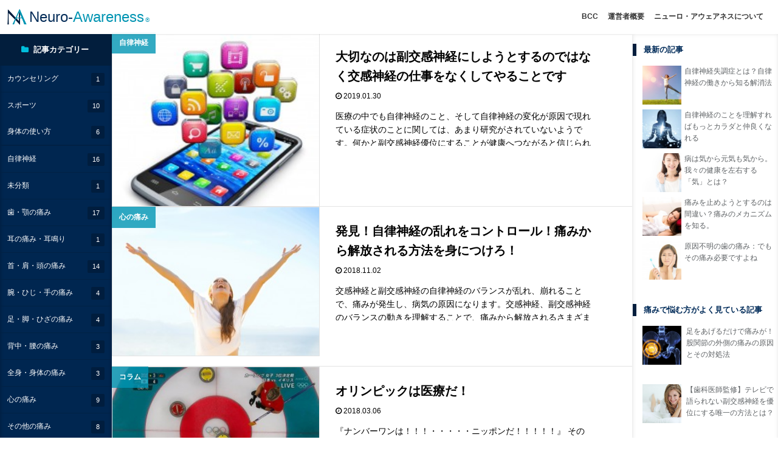

--- FILE ---
content_type: text/html; charset=UTF-8
request_url: https://neuro-awareness.com/page/2/
body_size: 15254
content:
<!DOCTYPE HTML>
<html lang="ja">
<head prefix="og: http://ogp.me/ns# fb: http://ogp.me/ns/fb# article: http://ogp.me/ns/article#">
	<meta charset="UTF-8">
<!-- Google Tag Manager -->
<script>(function(w,d,s,l,i){w[l]=w[l]||[];w[l].push({'gtm.start':
new Date().getTime(),event:'gtm.js'});var f=d.getElementsByTagName(s)[0],
j=d.createElement(s),dl=l!='dataLayer'?'&l='+l:'';j.async=true;j.src=
'https://www.googletagmanager.com/gtm.js?id='+i+dl;f.parentNode.insertBefore(j,f);
})(window,document,'script','dataLayer','GTM-PFVZBN');</script>
<!-- End Google Tag Manager --> 
	<title>そろそろ本当の健康の話をしよう｜ニューロ・アウェアネス</title>
	<meta name="viewport" content="width=device-width,initial-scale=1.0">
	<!--[if lt IE 9]>
    <script src="http://html5shiv.googlecode.com/svn/trunk/html5.js"></script>
  <![endif]-->

<meta name='robots' content='max-image-preview:large' />
<meta name="keywords" content="股関節 痛み,背中 痛み,左脇腹 痛み,ふくらはぎ 痛み,手首 痛み,左胸 痛み,みぞおち 痛み,脇の下 痛み,胸 痛み,首 痛み" />
<meta name="description" content="頭・腰・肩・足など、ありとあらゆる痛みを解決する情報を発信しています。" />
<meta property="fb:app_id" content="915797828502298" />
<meta property="og:title" content="そろそろ本当の健康の話をしよう｜ニューロ・アウェアネス" />
<meta property="og:type" content="website" />
<meta property="og:description" content="頭・腰・肩・足など、ありとあらゆる痛みを解決する情報を発信しています。" />
<meta property="og:url" content="https://neuro-awareness.com/" />
<meta property="og:image" content="" />
<meta property="og:locale" content="ja_JP" />
<meta property="og:site_name" content="そろそろ本当の健康の話をしよう｜ニューロ・アウェアネス" />
<link href="https://plus.google.com/114274029909155680152" rel="publisher" />
<meta content="summary" name="twitter:card" />
<meta content="n_awareness" name="twitter:site" />

<link rel='dns-prefetch' href='//cdnjs.cloudflare.com' />
<link rel='dns-prefetch' href='//maxcdn.bootstrapcdn.com' />
<script type="text/javascript">
window._wpemojiSettings = {"baseUrl":"https:\/\/s.w.org\/images\/core\/emoji\/14.0.0\/72x72\/","ext":".png","svgUrl":"https:\/\/s.w.org\/images\/core\/emoji\/14.0.0\/svg\/","svgExt":".svg","source":{"concatemoji":"https:\/\/neuro-awareness.com\/wp-includes\/js\/wp-emoji-release.min.js?ver=6.2.8"}};
/*! This file is auto-generated */
!function(e,a,t){var n,r,o,i=a.createElement("canvas"),p=i.getContext&&i.getContext("2d");function s(e,t){p.clearRect(0,0,i.width,i.height),p.fillText(e,0,0);e=i.toDataURL();return p.clearRect(0,0,i.width,i.height),p.fillText(t,0,0),e===i.toDataURL()}function c(e){var t=a.createElement("script");t.src=e,t.defer=t.type="text/javascript",a.getElementsByTagName("head")[0].appendChild(t)}for(o=Array("flag","emoji"),t.supports={everything:!0,everythingExceptFlag:!0},r=0;r<o.length;r++)t.supports[o[r]]=function(e){if(p&&p.fillText)switch(p.textBaseline="top",p.font="600 32px Arial",e){case"flag":return s("\ud83c\udff3\ufe0f\u200d\u26a7\ufe0f","\ud83c\udff3\ufe0f\u200b\u26a7\ufe0f")?!1:!s("\ud83c\uddfa\ud83c\uddf3","\ud83c\uddfa\u200b\ud83c\uddf3")&&!s("\ud83c\udff4\udb40\udc67\udb40\udc62\udb40\udc65\udb40\udc6e\udb40\udc67\udb40\udc7f","\ud83c\udff4\u200b\udb40\udc67\u200b\udb40\udc62\u200b\udb40\udc65\u200b\udb40\udc6e\u200b\udb40\udc67\u200b\udb40\udc7f");case"emoji":return!s("\ud83e\udef1\ud83c\udffb\u200d\ud83e\udef2\ud83c\udfff","\ud83e\udef1\ud83c\udffb\u200b\ud83e\udef2\ud83c\udfff")}return!1}(o[r]),t.supports.everything=t.supports.everything&&t.supports[o[r]],"flag"!==o[r]&&(t.supports.everythingExceptFlag=t.supports.everythingExceptFlag&&t.supports[o[r]]);t.supports.everythingExceptFlag=t.supports.everythingExceptFlag&&!t.supports.flag,t.DOMReady=!1,t.readyCallback=function(){t.DOMReady=!0},t.supports.everything||(n=function(){t.readyCallback()},a.addEventListener?(a.addEventListener("DOMContentLoaded",n,!1),e.addEventListener("load",n,!1)):(e.attachEvent("onload",n),a.attachEvent("onreadystatechange",function(){"complete"===a.readyState&&t.readyCallback()})),(e=t.source||{}).concatemoji?c(e.concatemoji):e.wpemoji&&e.twemoji&&(c(e.twemoji),c(e.wpemoji)))}(window,document,window._wpemojiSettings);
</script>
<style type="text/css">
img.wp-smiley,
img.emoji {
	display: inline !important;
	border: none !important;
	box-shadow: none !important;
	height: 1em !important;
	width: 1em !important;
	margin: 0 0.07em !important;
	vertical-align: -0.1em !important;
	background: none !important;
	padding: 0 !important;
}
</style>
	<link rel='stylesheet' id='related-post-style-css' href='https://neuro-awareness.com/wp-content/plugins/xeory-related/css/style.css?ver=6.2.8' type='text/css' media='all' />
<link rel='stylesheet' id='ParaAdmin-css' href='https://neuro-awareness.com/wp-content/plugins/xeory-related/ParaAdmin/css/ParaAdmin.css?ver=6.2.8' type='text/css' media='all' />
<link rel='stylesheet' id='wp-color-picker-css' href='https://neuro-awareness.com/wp-admin/css/color-picker.min.css?ver=6.2.8' type='text/css' media='all' />
<link rel='stylesheet' id='related-post-style-text-css' href='https://neuro-awareness.com/wp-content/plugins/xeory-related/themes/text/style.css?ver=6.2.8' type='text/css' media='all' />
<link rel='stylesheet' id='related-post-style-flat-css' href='https://neuro-awareness.com/wp-content/plugins/xeory-related/themes/flat/style.css?ver=6.2.8' type='text/css' media='all' />
<link rel='stylesheet' id='base-css-css' href='https://neuro-awareness.com/wp-content/themes/xeory_base/base.css?ver=6.2.8' type='text/css' media='all' />
<link rel='stylesheet' id='font-awesome-css' href='//maxcdn.bootstrapcdn.com/font-awesome/4.3.0/css/font-awesome.min.css?ver=6.2.8' type='text/css' media='all' />
<link rel='stylesheet' id='wp-block-library-css' href='https://neuro-awareness.com/wp-includes/css/dist/block-library/style.min.css?ver=6.2.8' type='text/css' media='all' />
<link rel='stylesheet' id='classic-theme-styles-css' href='https://neuro-awareness.com/wp-includes/css/classic-themes.min.css?ver=6.2.8' type='text/css' media='all' />
<style id='global-styles-inline-css' type='text/css'>
body{--wp--preset--color--black: #000000;--wp--preset--color--cyan-bluish-gray: #abb8c3;--wp--preset--color--white: #ffffff;--wp--preset--color--pale-pink: #f78da7;--wp--preset--color--vivid-red: #cf2e2e;--wp--preset--color--luminous-vivid-orange: #ff6900;--wp--preset--color--luminous-vivid-amber: #fcb900;--wp--preset--color--light-green-cyan: #7bdcb5;--wp--preset--color--vivid-green-cyan: #00d084;--wp--preset--color--pale-cyan-blue: #8ed1fc;--wp--preset--color--vivid-cyan-blue: #0693e3;--wp--preset--color--vivid-purple: #9b51e0;--wp--preset--gradient--vivid-cyan-blue-to-vivid-purple: linear-gradient(135deg,rgba(6,147,227,1) 0%,rgb(155,81,224) 100%);--wp--preset--gradient--light-green-cyan-to-vivid-green-cyan: linear-gradient(135deg,rgb(122,220,180) 0%,rgb(0,208,130) 100%);--wp--preset--gradient--luminous-vivid-amber-to-luminous-vivid-orange: linear-gradient(135deg,rgba(252,185,0,1) 0%,rgba(255,105,0,1) 100%);--wp--preset--gradient--luminous-vivid-orange-to-vivid-red: linear-gradient(135deg,rgba(255,105,0,1) 0%,rgb(207,46,46) 100%);--wp--preset--gradient--very-light-gray-to-cyan-bluish-gray: linear-gradient(135deg,rgb(238,238,238) 0%,rgb(169,184,195) 100%);--wp--preset--gradient--cool-to-warm-spectrum: linear-gradient(135deg,rgb(74,234,220) 0%,rgb(151,120,209) 20%,rgb(207,42,186) 40%,rgb(238,44,130) 60%,rgb(251,105,98) 80%,rgb(254,248,76) 100%);--wp--preset--gradient--blush-light-purple: linear-gradient(135deg,rgb(255,206,236) 0%,rgb(152,150,240) 100%);--wp--preset--gradient--blush-bordeaux: linear-gradient(135deg,rgb(254,205,165) 0%,rgb(254,45,45) 50%,rgb(107,0,62) 100%);--wp--preset--gradient--luminous-dusk: linear-gradient(135deg,rgb(255,203,112) 0%,rgb(199,81,192) 50%,rgb(65,88,208) 100%);--wp--preset--gradient--pale-ocean: linear-gradient(135deg,rgb(255,245,203) 0%,rgb(182,227,212) 50%,rgb(51,167,181) 100%);--wp--preset--gradient--electric-grass: linear-gradient(135deg,rgb(202,248,128) 0%,rgb(113,206,126) 100%);--wp--preset--gradient--midnight: linear-gradient(135deg,rgb(2,3,129) 0%,rgb(40,116,252) 100%);--wp--preset--duotone--dark-grayscale: url('#wp-duotone-dark-grayscale');--wp--preset--duotone--grayscale: url('#wp-duotone-grayscale');--wp--preset--duotone--purple-yellow: url('#wp-duotone-purple-yellow');--wp--preset--duotone--blue-red: url('#wp-duotone-blue-red');--wp--preset--duotone--midnight: url('#wp-duotone-midnight');--wp--preset--duotone--magenta-yellow: url('#wp-duotone-magenta-yellow');--wp--preset--duotone--purple-green: url('#wp-duotone-purple-green');--wp--preset--duotone--blue-orange: url('#wp-duotone-blue-orange');--wp--preset--font-size--small: 13px;--wp--preset--font-size--medium: 20px;--wp--preset--font-size--large: 36px;--wp--preset--font-size--x-large: 42px;--wp--preset--spacing--20: 0.44rem;--wp--preset--spacing--30: 0.67rem;--wp--preset--spacing--40: 1rem;--wp--preset--spacing--50: 1.5rem;--wp--preset--spacing--60: 2.25rem;--wp--preset--spacing--70: 3.38rem;--wp--preset--spacing--80: 5.06rem;--wp--preset--shadow--natural: 6px 6px 9px rgba(0, 0, 0, 0.2);--wp--preset--shadow--deep: 12px 12px 50px rgba(0, 0, 0, 0.4);--wp--preset--shadow--sharp: 6px 6px 0px rgba(0, 0, 0, 0.2);--wp--preset--shadow--outlined: 6px 6px 0px -3px rgba(255, 255, 255, 1), 6px 6px rgba(0, 0, 0, 1);--wp--preset--shadow--crisp: 6px 6px 0px rgba(0, 0, 0, 1);}:where(.is-layout-flex){gap: 0.5em;}body .is-layout-flow > .alignleft{float: left;margin-inline-start: 0;margin-inline-end: 2em;}body .is-layout-flow > .alignright{float: right;margin-inline-start: 2em;margin-inline-end: 0;}body .is-layout-flow > .aligncenter{margin-left: auto !important;margin-right: auto !important;}body .is-layout-constrained > .alignleft{float: left;margin-inline-start: 0;margin-inline-end: 2em;}body .is-layout-constrained > .alignright{float: right;margin-inline-start: 2em;margin-inline-end: 0;}body .is-layout-constrained > .aligncenter{margin-left: auto !important;margin-right: auto !important;}body .is-layout-constrained > :where(:not(.alignleft):not(.alignright):not(.alignfull)){max-width: var(--wp--style--global--content-size);margin-left: auto !important;margin-right: auto !important;}body .is-layout-constrained > .alignwide{max-width: var(--wp--style--global--wide-size);}body .is-layout-flex{display: flex;}body .is-layout-flex{flex-wrap: wrap;align-items: center;}body .is-layout-flex > *{margin: 0;}:where(.wp-block-columns.is-layout-flex){gap: 2em;}.has-black-color{color: var(--wp--preset--color--black) !important;}.has-cyan-bluish-gray-color{color: var(--wp--preset--color--cyan-bluish-gray) !important;}.has-white-color{color: var(--wp--preset--color--white) !important;}.has-pale-pink-color{color: var(--wp--preset--color--pale-pink) !important;}.has-vivid-red-color{color: var(--wp--preset--color--vivid-red) !important;}.has-luminous-vivid-orange-color{color: var(--wp--preset--color--luminous-vivid-orange) !important;}.has-luminous-vivid-amber-color{color: var(--wp--preset--color--luminous-vivid-amber) !important;}.has-light-green-cyan-color{color: var(--wp--preset--color--light-green-cyan) !important;}.has-vivid-green-cyan-color{color: var(--wp--preset--color--vivid-green-cyan) !important;}.has-pale-cyan-blue-color{color: var(--wp--preset--color--pale-cyan-blue) !important;}.has-vivid-cyan-blue-color{color: var(--wp--preset--color--vivid-cyan-blue) !important;}.has-vivid-purple-color{color: var(--wp--preset--color--vivid-purple) !important;}.has-black-background-color{background-color: var(--wp--preset--color--black) !important;}.has-cyan-bluish-gray-background-color{background-color: var(--wp--preset--color--cyan-bluish-gray) !important;}.has-white-background-color{background-color: var(--wp--preset--color--white) !important;}.has-pale-pink-background-color{background-color: var(--wp--preset--color--pale-pink) !important;}.has-vivid-red-background-color{background-color: var(--wp--preset--color--vivid-red) !important;}.has-luminous-vivid-orange-background-color{background-color: var(--wp--preset--color--luminous-vivid-orange) !important;}.has-luminous-vivid-amber-background-color{background-color: var(--wp--preset--color--luminous-vivid-amber) !important;}.has-light-green-cyan-background-color{background-color: var(--wp--preset--color--light-green-cyan) !important;}.has-vivid-green-cyan-background-color{background-color: var(--wp--preset--color--vivid-green-cyan) !important;}.has-pale-cyan-blue-background-color{background-color: var(--wp--preset--color--pale-cyan-blue) !important;}.has-vivid-cyan-blue-background-color{background-color: var(--wp--preset--color--vivid-cyan-blue) !important;}.has-vivid-purple-background-color{background-color: var(--wp--preset--color--vivid-purple) !important;}.has-black-border-color{border-color: var(--wp--preset--color--black) !important;}.has-cyan-bluish-gray-border-color{border-color: var(--wp--preset--color--cyan-bluish-gray) !important;}.has-white-border-color{border-color: var(--wp--preset--color--white) !important;}.has-pale-pink-border-color{border-color: var(--wp--preset--color--pale-pink) !important;}.has-vivid-red-border-color{border-color: var(--wp--preset--color--vivid-red) !important;}.has-luminous-vivid-orange-border-color{border-color: var(--wp--preset--color--luminous-vivid-orange) !important;}.has-luminous-vivid-amber-border-color{border-color: var(--wp--preset--color--luminous-vivid-amber) !important;}.has-light-green-cyan-border-color{border-color: var(--wp--preset--color--light-green-cyan) !important;}.has-vivid-green-cyan-border-color{border-color: var(--wp--preset--color--vivid-green-cyan) !important;}.has-pale-cyan-blue-border-color{border-color: var(--wp--preset--color--pale-cyan-blue) !important;}.has-vivid-cyan-blue-border-color{border-color: var(--wp--preset--color--vivid-cyan-blue) !important;}.has-vivid-purple-border-color{border-color: var(--wp--preset--color--vivid-purple) !important;}.has-vivid-cyan-blue-to-vivid-purple-gradient-background{background: var(--wp--preset--gradient--vivid-cyan-blue-to-vivid-purple) !important;}.has-light-green-cyan-to-vivid-green-cyan-gradient-background{background: var(--wp--preset--gradient--light-green-cyan-to-vivid-green-cyan) !important;}.has-luminous-vivid-amber-to-luminous-vivid-orange-gradient-background{background: var(--wp--preset--gradient--luminous-vivid-amber-to-luminous-vivid-orange) !important;}.has-luminous-vivid-orange-to-vivid-red-gradient-background{background: var(--wp--preset--gradient--luminous-vivid-orange-to-vivid-red) !important;}.has-very-light-gray-to-cyan-bluish-gray-gradient-background{background: var(--wp--preset--gradient--very-light-gray-to-cyan-bluish-gray) !important;}.has-cool-to-warm-spectrum-gradient-background{background: var(--wp--preset--gradient--cool-to-warm-spectrum) !important;}.has-blush-light-purple-gradient-background{background: var(--wp--preset--gradient--blush-light-purple) !important;}.has-blush-bordeaux-gradient-background{background: var(--wp--preset--gradient--blush-bordeaux) !important;}.has-luminous-dusk-gradient-background{background: var(--wp--preset--gradient--luminous-dusk) !important;}.has-pale-ocean-gradient-background{background: var(--wp--preset--gradient--pale-ocean) !important;}.has-electric-grass-gradient-background{background: var(--wp--preset--gradient--electric-grass) !important;}.has-midnight-gradient-background{background: var(--wp--preset--gradient--midnight) !important;}.has-small-font-size{font-size: var(--wp--preset--font-size--small) !important;}.has-medium-font-size{font-size: var(--wp--preset--font-size--medium) !important;}.has-large-font-size{font-size: var(--wp--preset--font-size--large) !important;}.has-x-large-font-size{font-size: var(--wp--preset--font-size--x-large) !important;}
.wp-block-navigation a:where(:not(.wp-element-button)){color: inherit;}
:where(.wp-block-columns.is-layout-flex){gap: 2em;}
.wp-block-pullquote{font-size: 1.5em;line-height: 1.6;}
</style>
<link rel='stylesheet' id='contact-form-7-css' href='https://neuro-awareness.com/wp-content/plugins/contact-form-7/includes/css/styles.css?ver=5.7.7' type='text/css' media='all' />
<link rel='stylesheet' id='toc-screen-css' href='https://neuro-awareness.com/wp-content/plugins/table-of-contents-plus/screen.min.css?ver=2302' type='text/css' media='all' />
<style id='toc-screen-inline-css' type='text/css'>
div#toc_container {width: 100%;}div#toc_container ul li {font-size: 100%;}
</style>
<link rel='stylesheet' id='writer-support-main-style-css' href='https://neuro-awareness.com/wp-content/plugins/writer-support/style.css?ver=6.2.8' type='text/css' media='' />
<link rel='stylesheet' id='parent-style-css' href='https://neuro-awareness.com/wp-content/themes/xeory_base/style.css?ver=6.2.8' type='text/css' media='all' />
<link rel='stylesheet' id='child-style-css' href='https://neuro-awareness.com/wp-content/themes/neuro-awareness/css/style.css?ver=6.2.8' type='text/css' media='all' />
<link rel='stylesheet' id='paradeiser-css' href='https://neuro-awareness.com/wp-content/themes/neuro-awareness/css/paradeiser.css?ver=6.2.8' type='text/css' media='all' />
<link rel='stylesheet' id='chil-main-style-css' href='https://neuro-awareness.com/wp-content/themes/neuro-awareness/style.css?ver=6.2.8' type='text/css' media='all' />
<script type='text/javascript' src='https://neuro-awareness.com/wp-includes/js/jquery/jquery.min.js?ver=3.6.4' id='jquery-core-js'></script>
<script type='text/javascript' src='https://neuro-awareness.com/wp-includes/js/jquery/jquery-migrate.min.js?ver=3.4.0' id='jquery-migrate-js'></script>
<script type='text/javascript' id='related_post_js-js-extra'>
/* <![CDATA[ */
var related_post_ajax = {"related_post_ajaxurl":"https:\/\/neuro-awareness.com\/wp-admin\/admin-ajax.php"};
/* ]]> */
</script>
<script type='text/javascript' src='https://neuro-awareness.com/wp-content/plugins/xeory-related/js/related-post-scripts.js?ver=6.2.8' id='related_post_js-js'></script>
<script type='text/javascript' src='https://neuro-awareness.com/wp-content/plugins/xeory-related/ParaAdmin/js/ParaAdmin.js?ver=6.2.8' id='ParaAdmin-js'></script>
<script type='text/javascript' src='https://neuro-awareness.com/wp-content/themes/neuro-awareness/js/app.js?ver=6.2.8' id='app-js'></script>
<script type='text/javascript' src='//cdnjs.cloudflare.com/ajax/libs/jquery-easing/1.3/jquery.easing.min.js?ver=6.2.8' id='jquery-easing-js'></script>
<script type='text/javascript' src='//cdnjs.cloudflare.com/ajax/libs/headroom/0.7.0/headroom.min.js?ver=6.2.8' id='headroom-js'></script>
<link rel="https://api.w.org/" href="https://neuro-awareness.com/wp-json/" /><link rel="EditURI" type="application/rsd+xml" title="RSD" href="https://neuro-awareness.com/xmlrpc.php?rsd" />
<link rel="wlwmanifest" type="application/wlwmanifest+xml" href="https://neuro-awareness.com/wp-includes/wlwmanifest.xml" />
<meta name="generator" content="WordPress 6.2.8" />
<link rel="shortcut icon" href="https://neuro-awareness.com/wp-content/themes/neuro-awareness/images/favicon.png" />


</head>
<body id="#top" class="home blog paged paged-2  default" itemschope="itemscope" itemtype="http://schema.org/WebPage">

<!-- Google Tag Manager (noscript) -->
<noscript><iframe src="https://www.googletagmanager.com/ns.html?id=GTM-PFVZBN"
height="0" width="0" style="display:none;visibility:hidden"></iframe></noscript>
<!-- End Google Tag Manager (noscript) -->
	

<script>
  window.fbAsyncInit = function() {
    FB.init({
      appId      : '915797828502298',
      xfbml      : true,
      version    : 'v2.7'
    });
  };

  (function(d, s, id){
     var js, fjs = d.getElementsByTagName(s)[0];
     if (d.getElementById(id)) {return;}
     js = d.createElement(s); js.id = id;
     js.src = "//connect.facebook.net/ja_JP/sdk.js";
     fjs.parentNode.insertBefore(js, fjs);
   }(document, 'script', 'facebook-jssdk'));
</script>



<header id="header" role="banner" itemscope="itemscope" itemtype="http://schema.org/WPHeader">
  <div class="wrap clearfix">
          <h1 id="logo" itemprop="headline">
        <a href="https://neuro-awareness.com"><img src="https://neuro-awareness.com/wp-content/uploads/2015/12/logo.png" alt="そろそろ本当の健康の話をしよう｜ニューロ・アウェアネス" /><strong>Neuro-<span>Awareness<span style="font-size: 10px; margin: 0 0 0 2px;">®</span></span></strong></a>
      </h1>

      <nav class="header-right">
        <!--ヘッダー固定ページナビ-->

          <nav class="menu-%e3%83%98%e3%83%83%e3%83%80%e3%83%bc%e3%83%a1%e3%83%8b%e3%83%a5%e3%83%bc-container"><ul id="gnav-ul" class="header-nav-page-list"><li id="menu-item-1938" class="menu-item menu-item-type-custom menu-item-object-custom menu-item-1938"><a href="https://bcc.tokyo/">BCC</a></li>
<li id="menu-item-1909" class="menu-item menu-item-type-post_type menu-item-object-page menu-item-1909 about"><a href="https://neuro-awareness.com/about/">運営者概要</a></li>
<li id="menu-item-1903" class="menu-item menu-item-type-post_type menu-item-object-page menu-item-1903 license"><a href="https://neuro-awareness.com/license/">ニューロ・アウェアネスについて</a></li>
</ul></nav>
        <!--<div class="header-search"><form role="search" method="get" id="searchform" action="https://neuro-awareness.com/" >
  <div>
  <input type="text" value="" name="s" id="s" />
  <button type="submit" id="searchsubmit"></button>
  </div>
  </form></div>-->
        <!--<div id="header-search-btn"><a href="#"><i class="flaticon-magnifyingglass29"></i></a></div>-->
      </nav>

  </div>

  </header>

  <!--SPグローバルナビ-->
  <nav class="sp-global-nav hidden-md hidden-lg" role="navigation" itemscope="itemscope" itemtype="http://scheme.org/SiteNavigationElement">
  <ul class="sp-global-nav__list clearfix">
    <li class="sp-global-nav__item">
      <a class="sp-global-nav__btn" href="https://neuro-awareness.com"><i class="fa fa-list-ul"></i>記事一覧</a>
    </li>
    <li class="sp-global-nav__item">
      <span class="sp-global-nav__btn" data-target="sp-gnav-panel--category"><i class="fa fa-folder-open"></i>記事カテゴリ</span>
    </li>
    <li class="sp-global-nav__item">
      <span class="sp-global-nav__btn" data-target="sp-gnav-panel--menu"><i class="fa fa-bars"></i>メニュー</span>
    </li>
  </ul>

  <div id="sp-gnav-panel--category" class="sp-gnav-panel sp-gnav-panel--category">
    <div class="sp-gnav-panel__inner">
      <div class="sp-gnav-panel__summary">
        記事のカテゴリーです。<br />
        気になる痛みのカテゴリーをお選びください
      </div>
      <ul class="side-nav-cat-list">
      	<li class="cat-item cat-item-17"><a href="https://neuro-awareness.com/category/counseling/">カウンセリング <span class="count">1</span></a>
</li>
	<li class="cat-item cat-item-15"><a href="https://neuro-awareness.com/category/sports/">スポーツ <span class="count">10</span></a>
<ul class='children'>
	<li class="cat-item cat-item-16"><a href="https://neuro-awareness.com/category/sports/how-to-use-body/">身体の使い方 <span class="count">6</span></a>
</li>
</ul>
</li>
	<li class="cat-item cat-item-13"><a href="https://neuro-awareness.com/category/jiritu-shinkei/">自律神経 <span class="count">16</span></a>
</li>
	<li class="cat-item cat-item-1"><a href="https://neuro-awareness.com/category/%e6%9c%aa%e5%88%86%e9%a1%9e/">未分類 <span class="count">1</span></a>
</li>
	<li class="cat-item cat-item-8"><a href="https://neuro-awareness.com/category/ha-ago-itami/">歯・顎の痛み <span class="count">17</span></a>
</li>
	<li class="cat-item cat-item-10"><a href="https://neuro-awareness.com/category/mimi-itami-miminari/">耳の痛み・耳鳴り <span class="count">1</span></a>
</li>
	<li class="cat-item cat-item-6"><a href="https://neuro-awareness.com/category/kubi-kata-atama-itami/">首・肩・頭の痛み <span class="count">14</span></a>
</li>
	<li class="cat-item cat-item-4"><a href="https://neuro-awareness.com/category/ude-hiji-te-itami/">腕・ひじ・手の痛み <span class="count">4</span></a>
</li>
	<li class="cat-item cat-item-5"><a href="https://neuro-awareness.com/category/ashi-hiza-itami/">足・脚・ひざの痛み <span class="count">4</span></a>
</li>
	<li class="cat-item cat-item-7"><a href="https://neuro-awareness.com/category/senaka-koshi-itami/">背中・腰の痛み <span class="count">3</span></a>
</li>
	<li class="cat-item cat-item-11"><a href="https://neuro-awareness.com/category/zenshin-karada-itami/">全身・身体の痛み <span class="count">3</span></a>
</li>
	<li class="cat-item cat-item-3"><a href="https://neuro-awareness.com/category/kokoro-itami/">心の痛み <span class="count">9</span></a>
</li>
	<li class="cat-item cat-item-12"><a href="https://neuro-awareness.com/category/sonota-itami/">その他の痛み <span class="count">8</span></a>
</li>
	<li class="cat-item cat-item-14"><a href="https://neuro-awareness.com/category/column/">コラム <span class="count">40</span></a>
</li>
      </ul>
    </div>
  </div>

  <div id="sp-gnav-panel--menu" class="sp-gnav-panel sp-gnav-panel--menu">
    <div class="sp-gnav-panel__inner">
      <ul>
        <li>
          <a href="http://www.jigensystems.com/about/" target="_blank">会社概要</a>
        </li>
      </ul>
      <div class="menu-%e3%83%98%e3%83%83%e3%83%80%e3%83%bc%e3%83%a1%e3%83%8b%e3%83%a5%e3%83%bc-container"><ul id="menu-%e3%83%98%e3%83%83%e3%83%80%e3%83%bc%e3%83%a1%e3%83%8b%e3%83%a5%e3%83%bc" class="menu"><li class="menu-item menu-item-type-custom menu-item-object-custom menu-item-1938"><a href="https://bcc.tokyo/">BCC</a></li>
<li class="menu-item menu-item-type-post_type menu-item-object-page menu-item-1909 about"><a href="https://neuro-awareness.com/about/">運営者概要</a></li>
<li class="menu-item menu-item-type-post_type menu-item-object-page menu-item-1903 license"><a href="https://neuro-awareness.com/license/">ニューロ・アウェアネスについて</a></li>
</ul></div>    </div>
  </div>
</nav>

<!-- start global nav  -->
<!---->
<nav id="gnav" role="navigation" itemscope="itemscope" itemtype="http://scheme.org/SiteNavigationElement">
  <div class="wrap">

    </div>
</nav>


<div id="content">


<div class="wrap">

<nav id="side-nav">
  <h3><i class="fa fa-folder"></i> 記事カテゴリー</h3>
  <ul class="side-nav-cat-list">
  	<li class="cat-item cat-item-17"><a href="https://neuro-awareness.com/category/counseling/">カウンセリング <span class="count">1</span></a>
</li>
	<li class="cat-item cat-item-15"><a href="https://neuro-awareness.com/category/sports/">スポーツ <span class="count">10</span></a>
<ul class='children'>
	<li class="cat-item cat-item-16"><a href="https://neuro-awareness.com/category/sports/how-to-use-body/">身体の使い方 <span class="count">6</span></a>
</li>
</ul>
</li>
	<li class="cat-item cat-item-13"><a href="https://neuro-awareness.com/category/jiritu-shinkei/">自律神経 <span class="count">16</span></a>
</li>
	<li class="cat-item cat-item-1"><a href="https://neuro-awareness.com/category/%e6%9c%aa%e5%88%86%e9%a1%9e/">未分類 <span class="count">1</span></a>
</li>
	<li class="cat-item cat-item-8"><a href="https://neuro-awareness.com/category/ha-ago-itami/">歯・顎の痛み <span class="count">17</span></a>
</li>
	<li class="cat-item cat-item-10"><a href="https://neuro-awareness.com/category/mimi-itami-miminari/">耳の痛み・耳鳴り <span class="count">1</span></a>
</li>
	<li class="cat-item cat-item-6"><a href="https://neuro-awareness.com/category/kubi-kata-atama-itami/">首・肩・頭の痛み <span class="count">14</span></a>
</li>
	<li class="cat-item cat-item-4"><a href="https://neuro-awareness.com/category/ude-hiji-te-itami/">腕・ひじ・手の痛み <span class="count">4</span></a>
</li>
	<li class="cat-item cat-item-5"><a href="https://neuro-awareness.com/category/ashi-hiza-itami/">足・脚・ひざの痛み <span class="count">4</span></a>
</li>
	<li class="cat-item cat-item-7"><a href="https://neuro-awareness.com/category/senaka-koshi-itami/">背中・腰の痛み <span class="count">3</span></a>
</li>
	<li class="cat-item cat-item-11"><a href="https://neuro-awareness.com/category/zenshin-karada-itami/">全身・身体の痛み <span class="count">3</span></a>
</li>
	<li class="cat-item cat-item-3"><a href="https://neuro-awareness.com/category/kokoro-itami/">心の痛み <span class="count">9</span></a>
</li>
	<li class="cat-item cat-item-12"><a href="https://neuro-awareness.com/category/sonota-itami/">その他の痛み <span class="count">8</span></a>
</li>
	<li class="cat-item cat-item-14"><a href="https://neuro-awareness.com/category/column/">コラム <span class="count">40</span></a>
</li>
  </ul>
</nav>
  <div id="main" class="col-md-8" role="main" itemprop="mainContentOfPage" itemscope="itemscope" itemtype="http://schema.org/Blog">
    <div class="main-inner">
    <aside class="introduction">
      <div class="intro-wrap">

        <h2><span class="main-accent">正しい体の使い方</span>を知れば、<span class="main-accent">あらゆる違和感は自分で解決</span>できます</h2>
        <p class="intro-text">使う筋肉に偏りがあるのが当たり前。<br />
そして<span class="top-strong">「使い過ぎた部分」にはコリ・痛み・歪み</span>などの<span class="top-strong">違和感</span>がでます。<br />
コリや痛みをいくら取り除いても、<span class="top-strong">体のバランスが悪いままでは再発するのは時間の問題</span>です。<br />
<span class="top-strong">「ニューロ・アウェアネス」</span>では<span class="top-strong">「使えていなかった部分」のスイッチをいれる「正しい体の使い方」</span>を指南し、<span class="top-strong">あらゆる悩みをもつ方の健康を実現しています。</span></p>
        
        <p class="intro-name">By ブレインズ・コンセンサス・コミュニケーションズ<br />
          代表　岡田哲也</p>
      </div>
    </aside>

        
    <div class="post-loop-wrap">

      <!--ヘッダー広告挿入部分ここから-->


      <!--ヘッダー広告挿入部分ここまで-->

        <article id="post-1765" class="post-1765 post type-post status-publish format-standard has-post-thumbnail hentry category-jiritu-shinkei" itemscope="itemscope" itemtype="http://schema.org/BlogPosting">
      <a href="https://neuro-awareness.com/koukannsinkeinoshigoto/">
                <figure class="thumb">
          <img src="https://neuro-awareness.com/wp-content/plugins/lazy-load/images/1x1.trans.gif" data-lazy-src="https://neuro-awareness.com/wp-content/uploads/2016/06/shutterstock_134873969-214x214.jpg" width="214" height="214" class="attachment-post-thumbnail size-post-thumbnail wp-post-image" alt="大量のアプリがインストールされたスマートフォン" decoding="async" loading="lazy" srcset="https://neuro-awareness.com/wp-content/uploads/2016/06/shutterstock_134873969-214x214.jpg 214w, https://neuro-awareness.com/wp-content/uploads/2016/06/shutterstock_134873969-150x150.jpg 150w, https://neuro-awareness.com/wp-content/uploads/2016/06/shutterstock_134873969-300x300.jpg 300w, https://neuro-awareness.com/wp-content/uploads/2016/06/shutterstock_134873969-260x260.jpg 260w, https://neuro-awareness.com/wp-content/uploads/2016/06/shutterstock_134873969.jpg 1000w" sizes="(max-width: 214px) 100vw, 214px"><noscript><img width="214" height="214" src="https://neuro-awareness.com/wp-content/uploads/2016/06/shutterstock_134873969-214x214.jpg" class="attachment-post-thumbnail size-post-thumbnail wp-post-image" alt="大量のアプリがインストールされたスマートフォン" decoding="async" loading="lazy" srcset="https://neuro-awareness.com/wp-content/uploads/2016/06/shutterstock_134873969-214x214.jpg 214w, https://neuro-awareness.com/wp-content/uploads/2016/06/shutterstock_134873969-150x150.jpg 150w, https://neuro-awareness.com/wp-content/uploads/2016/06/shutterstock_134873969-300x300.jpg 300w, https://neuro-awareness.com/wp-content/uploads/2016/06/shutterstock_134873969-260x260.jpg 260w, https://neuro-awareness.com/wp-content/uploads/2016/06/shutterstock_134873969.jpg 1000w" sizes="(max-width: 214px) 100vw, 214px" /></noscript>          <p class="cat">自律神経</p>
        </figure>
                <div class="cont">
          <h2 class="post-title" itemprop="headline">大切なのは副交感神経にしようとするのではなく交感神経の仕事をなくしてやることです</h2>
          <ul class="post-meta list-inline">
            <li class="date updated" itemprop="datePublished" datetime="2019-01-30T18:14:51+09:00"><i class="fa fa-clock-o"></i> 2019.01.30</li>
          </ul>
          <div class="desc"><p>医療の中でも自律神経のこと、そして自律神経の変化が原因で現れている症状のことに関しては、あまり研究がされていないようです。何かと副交感神経優位にすることが健康へつながると信じられています。 確かに副交感神経優位の状態だけ [&hellip;]</p>
</div>
        </div>
      </a>
    </article>

        <article id="post-25" class="post-25 post type-post status-publish format-standard has-post-thumbnail hentry category-kokoro-itami" itemscope="itemscope" itemtype="http://schema.org/BlogPosting">
      <a href="https://neuro-awareness.com/jiritsushinkei-midare/">
                <figure class="thumb">
          <img src="https://neuro-awareness.com/wp-content/plugins/lazy-load/images/1x1.trans.gif" data-lazy-src="https://neuro-awareness.com/wp-content/uploads/2015/11/shutterstock_216170005-299x214.jpg" width="299" height="214" class="attachment-post-thumbnail size-post-thumbnail wp-post-image" alt="痛みから解放" decoding="async" loading="lazy" srcset="https://neuro-awareness.com/wp-content/uploads/2015/11/shutterstock_216170005-299x214.jpg 299w, https://neuro-awareness.com/wp-content/uploads/2015/11/shutterstock_216170005-300x215.jpg 300w, https://neuro-awareness.com/wp-content/uploads/2015/11/shutterstock_216170005-282x202.jpg 282w, https://neuro-awareness.com/wp-content/uploads/2015/11/shutterstock_216170005.jpg 1000w" sizes="(max-width: 299px) 100vw, 299px"><noscript><img width="299" height="214" src="https://neuro-awareness.com/wp-content/uploads/2015/11/shutterstock_216170005-299x214.jpg" class="attachment-post-thumbnail size-post-thumbnail wp-post-image" alt="痛みから解放" decoding="async" loading="lazy" srcset="https://neuro-awareness.com/wp-content/uploads/2015/11/shutterstock_216170005-299x214.jpg 299w, https://neuro-awareness.com/wp-content/uploads/2015/11/shutterstock_216170005-300x215.jpg 300w, https://neuro-awareness.com/wp-content/uploads/2015/11/shutterstock_216170005-282x202.jpg 282w, https://neuro-awareness.com/wp-content/uploads/2015/11/shutterstock_216170005.jpg 1000w" sizes="(max-width: 299px) 100vw, 299px" /></noscript>          <p class="cat">心の痛み</p>
        </figure>
                <div class="cont">
          <h2 class="post-title" itemprop="headline">発見！自律神経の乱れをコントロール！痛みから解放される方法を身につけろ！</h2>
          <ul class="post-meta list-inline">
            <li class="date updated" itemprop="datePublished" datetime="2018-11-02T08:25:51+09:00"><i class="fa fa-clock-o"></i> 2018.11.02</li>
          </ul>
          <div class="desc"><p>交感神経と副交感神経の自律神経のバランスが乱れ、崩れることで、痛みが発生し、病気の原因になります。交感神経、副交感神経のバランスの動きを理解することで、痛みから解放されるさまざまな方法を理解し、実践することができるのです [&hellip;]</p>
</div>
        </div>
      </a>
    </article>

        <article id="post-1775" class="post-1775 post type-post status-publish format-standard has-post-thumbnail hentry category-column" itemscope="itemscope" itemtype="http://schema.org/BlogPosting">
      <a href="https://neuro-awareness.com/olympics/">
                <figure class="thumb">
          <img src="https://neuro-awareness.com/wp-content/plugins/lazy-load/images/1x1.trans.gif" data-lazy-src="https://neuro-awareness.com/wp-content/uploads/2018/03/28238460_1255049407972782_6531419802076368944_o-304x171.jpg" width="304" height="171" class="attachment-post-thumbnail size-post-thumbnail wp-post-image" alt decoding="async" loading="lazy" srcset="https://neuro-awareness.com/wp-content/uploads/2018/03/28238460_1255049407972782_6531419802076368944_o-304x171.jpg 304w, https://neuro-awareness.com/wp-content/uploads/2018/03/28238460_1255049407972782_6531419802076368944_o-300x169.jpg 300w, https://neuro-awareness.com/wp-content/uploads/2018/03/28238460_1255049407972782_6531419802076368944_o-1024x576.jpg 1024w, https://neuro-awareness.com/wp-content/uploads/2018/03/28238460_1255049407972782_6531419802076368944_o-282x159.jpg 282w, https://neuro-awareness.com/wp-content/uploads/2018/03/28238460_1255049407972782_6531419802076368944_o.jpg 1280w" sizes="(max-width: 304px) 100vw, 304px"><noscript><img width="304" height="171" src="https://neuro-awareness.com/wp-content/uploads/2018/03/28238460_1255049407972782_6531419802076368944_o-304x171.jpg" class="attachment-post-thumbnail size-post-thumbnail wp-post-image" alt="" decoding="async" loading="lazy" srcset="https://neuro-awareness.com/wp-content/uploads/2018/03/28238460_1255049407972782_6531419802076368944_o-304x171.jpg 304w, https://neuro-awareness.com/wp-content/uploads/2018/03/28238460_1255049407972782_6531419802076368944_o-300x169.jpg 300w, https://neuro-awareness.com/wp-content/uploads/2018/03/28238460_1255049407972782_6531419802076368944_o-1024x576.jpg 1024w, https://neuro-awareness.com/wp-content/uploads/2018/03/28238460_1255049407972782_6531419802076368944_o-282x159.jpg 282w, https://neuro-awareness.com/wp-content/uploads/2018/03/28238460_1255049407972782_6531419802076368944_o.jpg 1280w" sizes="(max-width: 304px) 100vw, 304px" /></noscript>          <p class="cat">コラム</p>
        </figure>
                <div class="cont">
          <h2 class="post-title" itemprop="headline">オリンピックは医療だ！</h2>
          <ul class="post-meta list-inline">
            <li class="date updated" itemprop="datePublished" datetime="2018-03-06T18:48:14+09:00"><i class="fa fa-clock-o"></i> 2018.03.06</li>
          </ul>
          <div class="desc"><p>『ナンバーワンは！！！・・・・・ニッポンだ！！！！！』 その瞬間、カラダがスーッと軽くなり、目にはじわっと涙があふれてきそうでした。娘と一緒に見ていたので、そこはぐっとこらえて、なんとか親父の泣き顔は見せずにすみました。 [&hellip;]</p>
</div>
        </div>
      </a>
    </article>

        <article id="post-1753" class="post-1753 post type-post status-publish format-standard has-post-thumbnail hentry category-how-to-use-body category-column" itemscope="itemscope" itemtype="http://schema.org/BlogPosting">
      <a href="https://neuro-awareness.com/karadajyoushiki/">
                <figure class="thumb">
          <img src="https://neuro-awareness.com/wp-content/plugins/lazy-load/images/1x1.trans.gif" data-lazy-src="https://neuro-awareness.com/wp-content/uploads/2016/07/shutterstock_235741540-304x203.jpg" width="304" height="203" class="attachment-post-thumbnail size-post-thumbnail wp-post-image" alt decoding="async" loading="lazy" srcset="https://neuro-awareness.com/wp-content/uploads/2016/07/shutterstock_235741540-304x203.jpg 304w, https://neuro-awareness.com/wp-content/uploads/2016/07/shutterstock_235741540-300x200.jpg 300w, https://neuro-awareness.com/wp-content/uploads/2016/07/shutterstock_235741540-282x188.jpg 282w, https://neuro-awareness.com/wp-content/uploads/2016/07/shutterstock_235741540.jpg 1000w" sizes="(max-width: 304px) 100vw, 304px"><noscript><img width="304" height="203" src="https://neuro-awareness.com/wp-content/uploads/2016/07/shutterstock_235741540-304x203.jpg" class="attachment-post-thumbnail size-post-thumbnail wp-post-image" alt="" decoding="async" loading="lazy" srcset="https://neuro-awareness.com/wp-content/uploads/2016/07/shutterstock_235741540-304x203.jpg 304w, https://neuro-awareness.com/wp-content/uploads/2016/07/shutterstock_235741540-300x200.jpg 300w, https://neuro-awareness.com/wp-content/uploads/2016/07/shutterstock_235741540-282x188.jpg 282w, https://neuro-awareness.com/wp-content/uploads/2016/07/shutterstock_235741540.jpg 1000w" sizes="(max-width: 304px) 100vw, 304px" /></noscript>          <p class="cat">身体の使い方</p>
        </figure>
                <div class="cont">
          <h2 class="post-title" itemprop="headline">カラダについての世界的な常識が実はカラダに受け入れられていないという事実</h2>
          <ul class="post-meta list-inline">
            <li class="date updated" itemprop="datePublished" datetime="2017-12-04T17:44:57+09:00"><i class="fa fa-clock-o"></i> 2017.12.04</li>
          </ul>
          <div class="desc"><p>講演での収穫！   先日のヤマオリエクササイズの講演で 一番前に陣取った85歳のおばあちゃんは これまでに病気もしたことがないし もちろん入院もしたことないし 薬もほとんど飲んだことがない すごいですよね   「今日は8 [&hellip;]</p>
</div>
        </div>
      </a>
    </article>

        <article id="post-1733" class="post-1733 post type-post status-publish format-standard has-post-thumbnail hentry category-counseling category-column" itemscope="itemscope" itemtype="http://schema.org/BlogPosting">
      <a href="https://neuro-awareness.com/%e5%81%a5%e5%ba%b7%e3%81%a8%e5%8c%bb%e7%99%82%e3%82%92%e5%88%87%e3%82%8a%e9%9b%a2%e3%81%99/">
                <figure class="thumb">
          <img src="https://neuro-awareness.com/wp-content/plugins/lazy-load/images/1x1.trans.gif" data-lazy-src="https://neuro-awareness.com/wp-content/uploads/2016/10/shutterstock_425787571-304x203.jpg" width="304" height="203" class="attachment-post-thumbnail size-post-thumbnail wp-post-image" alt="お医者さんの説明" decoding="async" loading="lazy" srcset="https://neuro-awareness.com/wp-content/uploads/2016/10/shutterstock_425787571-304x203.jpg 304w, https://neuro-awareness.com/wp-content/uploads/2016/10/shutterstock_425787571-300x200.jpg 300w, https://neuro-awareness.com/wp-content/uploads/2016/10/shutterstock_425787571-282x188.jpg 282w, https://neuro-awareness.com/wp-content/uploads/2016/10/shutterstock_425787571.jpg 1000w" sizes="(max-width: 304px) 100vw, 304px"><noscript><img width="304" height="203" src="https://neuro-awareness.com/wp-content/uploads/2016/10/shutterstock_425787571-304x203.jpg" class="attachment-post-thumbnail size-post-thumbnail wp-post-image" alt="お医者さんの説明" decoding="async" loading="lazy" srcset="https://neuro-awareness.com/wp-content/uploads/2016/10/shutterstock_425787571-304x203.jpg 304w, https://neuro-awareness.com/wp-content/uploads/2016/10/shutterstock_425787571-300x200.jpg 300w, https://neuro-awareness.com/wp-content/uploads/2016/10/shutterstock_425787571-282x188.jpg 282w, https://neuro-awareness.com/wp-content/uploads/2016/10/shutterstock_425787571.jpg 1000w" sizes="(max-width: 304px) 100vw, 304px" /></noscript>          <p class="cat">カウンセリング</p>
        </figure>
                <div class="cont">
          <h2 class="post-title" itemprop="headline">健康でも病気でもない状態があるって知っていますか？</h2>
          <ul class="post-meta list-inline">
            <li class="date updated" itemprop="datePublished" datetime="2017-11-01T21:51:48+09:00"><i class="fa fa-clock-o"></i> 2017.11.01</li>
          </ul>
          <div class="desc"><p>今回は健康と医療の関係について考えてみましょう。健康と医療は切り離せないもの？多くの人がそう考えていると思います。医療あっての健康。健康ではないと感じればすぐに医療のお世話にならなければいけない。医療なしでは健康を保てな [&hellip;]</p>
</div>
        </div>
      </a>
    </article>

        <article id="post-1731" class="post-1731 post type-post status-publish format-standard has-post-thumbnail hentry category-how-to-use-body category-column" itemscope="itemscope" itemtype="http://schema.org/BlogPosting">
      <a href="https://neuro-awareness.com/whyyamaori/">
                <figure class="thumb">
          <img src="https://neuro-awareness.com/wp-content/plugins/lazy-load/images/1x1.trans.gif" data-lazy-src="https://neuro-awareness.com/wp-content/uploads/2016/05/shutterstock_139229684-304x214.jpg" width="304" height="214" class="attachment-post-thumbnail size-post-thumbnail wp-post-image" alt decoding="async" loading="lazy" srcset="https://neuro-awareness.com/wp-content/uploads/2016/05/shutterstock_139229684-304x214.jpg 304w, https://neuro-awareness.com/wp-content/uploads/2016/05/shutterstock_139229684-300x210.jpg 300w, https://neuro-awareness.com/wp-content/uploads/2016/05/shutterstock_139229684.jpg 1000w" sizes="(max-width: 304px) 100vw, 304px"><noscript><img width="304" height="214" src="https://neuro-awareness.com/wp-content/uploads/2016/05/shutterstock_139229684-304x214.jpg" class="attachment-post-thumbnail size-post-thumbnail wp-post-image" alt="" decoding="async" loading="lazy" srcset="https://neuro-awareness.com/wp-content/uploads/2016/05/shutterstock_139229684-304x214.jpg 304w, https://neuro-awareness.com/wp-content/uploads/2016/05/shutterstock_139229684-300x210.jpg 300w, https://neuro-awareness.com/wp-content/uploads/2016/05/shutterstock_139229684.jpg 1000w" sizes="(max-width: 304px) 100vw, 304px" /></noscript>          <p class="cat">身体の使い方</p>
        </figure>
                <div class="cont">
          <h2 class="post-title" itemprop="headline">なぜカラダをヤマオリにすると痛みや症状がなくなるのか？</h2>
          <ul class="post-meta list-inline">
            <li class="date updated" itemprop="datePublished" datetime="2017-10-31T18:18:38+09:00"><i class="fa fa-clock-o"></i> 2017.10.31</li>
          </ul>
          <div class="desc"><p>前回、健康に大切なものというお話をしました。 一つは健康になりたいという意識。そしてもう一つは、上手にカラダを使うことでしたね。健康になりたい人は、すでに健康になりたいという意識は持っていますから、結局は体を上手に使えれ [&hellip;]</p>
</div>
        </div>
      </a>
    </article>

        <article id="post-1701" class="post-1701 post type-post status-publish format-standard has-post-thumbnail hentry category-sports category-column" itemscope="itemscope" itemtype="http://schema.org/BlogPosting">
      <a href="https://neuro-awareness.com/%e3%83%a9%e3%82%b9%e3%83%88%e3%83%a9%e3%83%b3/">
                <figure class="thumb">
          <img src="https://neuro-awareness.com/wp-content/plugins/lazy-load/images/1x1.trans.gif" data-lazy-src="https://neuro-awareness.com/wp-content/uploads/2017/08/20170813_bolt2-650x433-304x203.jpg" width="304" height="203" class="attachment-post-thumbnail size-post-thumbnail wp-post-image" alt decoding="async" loading="lazy" srcset="https://neuro-awareness.com/wp-content/uploads/2017/08/20170813_bolt2-650x433-304x203.jpg 304w, https://neuro-awareness.com/wp-content/uploads/2017/08/20170813_bolt2-650x433-300x200.jpg 300w, https://neuro-awareness.com/wp-content/uploads/2017/08/20170813_bolt2-650x433-282x188.jpg 282w, https://neuro-awareness.com/wp-content/uploads/2017/08/20170813_bolt2-650x433.jpg 650w" sizes="(max-width: 304px) 100vw, 304px"><noscript><img width="304" height="203" src="https://neuro-awareness.com/wp-content/uploads/2017/08/20170813_bolt2-650x433-304x203.jpg" class="attachment-post-thumbnail size-post-thumbnail wp-post-image" alt="" decoding="async" loading="lazy" srcset="https://neuro-awareness.com/wp-content/uploads/2017/08/20170813_bolt2-650x433-304x203.jpg 304w, https://neuro-awareness.com/wp-content/uploads/2017/08/20170813_bolt2-650x433-300x200.jpg 300w, https://neuro-awareness.com/wp-content/uploads/2017/08/20170813_bolt2-650x433-282x188.jpg 282w, https://neuro-awareness.com/wp-content/uploads/2017/08/20170813_bolt2-650x433.jpg 650w" sizes="(max-width: 304px) 100vw, 304px" /></noscript>          <p class="cat">スポーツ</p>
        </figure>
                <div class="cont">
          <h2 class="post-title" itemprop="headline">一流のアスリートも知らない自分自身の整え方</h2>
          <ul class="post-meta list-inline">
            <li class="date updated" itemprop="datePublished" datetime="2017-08-13T12:51:19+09:00"><i class="fa fa-clock-o"></i> 2017.08.13</li>
          </ul>
          <div class="desc"><p>世界最速の人類 最強のアスリートのラストランはまさかの途中棄権 レジェンドの花道を飾ることができなかったチームメイトは 主催者側にその怒りをぶつけているが、 それはレジェンドを擁護する言い訳にしか聞こえない いや、レジェ [&hellip;]</p>
</div>
        </div>
      </a>
    </article>

        <article id="post-787" class="post-787 post type-post status-publish format-standard has-post-thumbnail hentry category-jiritu-shinkei" itemscope="itemscope" itemtype="http://schema.org/BlogPosting">
      <a href="https://neuro-awareness.com/jiritsushinkei-supplement/">
                <figure class="thumb">
          <img src="https://neuro-awareness.com/wp-content/plugins/lazy-load/images/1x1.trans.gif" data-lazy-src="https://neuro-awareness.com/wp-content/uploads/2016/06/shutterstock_371300230-304x203.jpg" width="304" height="203" class="attachment-post-thumbnail size-post-thumbnail wp-post-image" alt="サプリメントとスマートフォン" decoding="async" loading="lazy" srcset="https://neuro-awareness.com/wp-content/uploads/2016/06/shutterstock_371300230-304x203.jpg 304w, https://neuro-awareness.com/wp-content/uploads/2016/06/shutterstock_371300230-300x200.jpg 300w, https://neuro-awareness.com/wp-content/uploads/2016/06/shutterstock_371300230-282x188.jpg 282w, https://neuro-awareness.com/wp-content/uploads/2016/06/shutterstock_371300230.jpg 1000w" sizes="(max-width: 304px) 100vw, 304px"><noscript><img width="304" height="203" src="https://neuro-awareness.com/wp-content/uploads/2016/06/shutterstock_371300230-304x203.jpg" class="attachment-post-thumbnail size-post-thumbnail wp-post-image" alt="サプリメントとスマートフォン" decoding="async" loading="lazy" srcset="https://neuro-awareness.com/wp-content/uploads/2016/06/shutterstock_371300230-304x203.jpg 304w, https://neuro-awareness.com/wp-content/uploads/2016/06/shutterstock_371300230-300x200.jpg 300w, https://neuro-awareness.com/wp-content/uploads/2016/06/shutterstock_371300230-282x188.jpg 282w, https://neuro-awareness.com/wp-content/uploads/2016/06/shutterstock_371300230.jpg 1000w" sizes="(max-width: 304px) 100vw, 304px" /></noscript>          <p class="cat">自律神経</p>
        </figure>
                <div class="cont">
          <h2 class="post-title" itemprop="headline">自律神経失調症にはサプリ？それはアプリを詰込過ぎなスマホと同じ！</h2>
          <ul class="post-meta list-inline">
            <li class="date updated" itemprop="datePublished" datetime="2017-06-28T16:55:28+09:00"><i class="fa fa-clock-o"></i> 2017.06.28</li>
          </ul>
          <div class="desc"><p>どこに行っても改善しない身体中のいろいろな症状。 整体にマッサージ、鍼灸にカイロ、そしてありとあらゆる健康法を試したあなた！もちろん複数の病院へもすでに行っていることでしょう。 ある病院の検査では異常がないと言われたのに [&hellip;]</p>
</div>
        </div>
      </a>
    </article>

        <article id="post-694" class="post-694 post type-post status-publish format-standard has-post-thumbnail hentry category-column" itemscope="itemscope" itemtype="http://schema.org/BlogPosting">
      <a href="https://neuro-awareness.com/athlete-mental-training/">
                <figure class="thumb">
          <img src="https://neuro-awareness.com/wp-content/plugins/lazy-load/images/1x1.trans.gif" data-lazy-src="https://neuro-awareness.com/wp-content/uploads/2016/06/shutterstock_201980677-304x203.jpg" width="304" height="203" class="attachment-post-thumbnail size-post-thumbnail wp-post-image" alt decoding="async" loading="lazy" srcset="https://neuro-awareness.com/wp-content/uploads/2016/06/shutterstock_201980677-304x203.jpg 304w, https://neuro-awareness.com/wp-content/uploads/2016/06/shutterstock_201980677-300x200.jpg 300w, https://neuro-awareness.com/wp-content/uploads/2016/06/shutterstock_201980677-282x188.jpg 282w, https://neuro-awareness.com/wp-content/uploads/2016/06/shutterstock_201980677.jpg 1000w" sizes="(max-width: 304px) 100vw, 304px"><noscript><img width="304" height="203" src="https://neuro-awareness.com/wp-content/uploads/2016/06/shutterstock_201980677-304x203.jpg" class="attachment-post-thumbnail size-post-thumbnail wp-post-image" alt="" decoding="async" loading="lazy" srcset="https://neuro-awareness.com/wp-content/uploads/2016/06/shutterstock_201980677-304x203.jpg 304w, https://neuro-awareness.com/wp-content/uploads/2016/06/shutterstock_201980677-300x200.jpg 300w, https://neuro-awareness.com/wp-content/uploads/2016/06/shutterstock_201980677-282x188.jpg 282w, https://neuro-awareness.com/wp-content/uploads/2016/06/shutterstock_201980677.jpg 1000w" sizes="(max-width: 304px) 100vw, 304px" /></noscript>          <p class="cat">コラム</p>
        </figure>
                <div class="cont">
          <h2 class="post-title" itemprop="headline">アスリートが行っているメンタルトレーニング。実生活への応用も可能なんです！</h2>
          <ul class="post-meta list-inline">
            <li class="date updated" itemprop="datePublished" datetime="2017-05-20T09:00:29+09:00"><i class="fa fa-clock-o"></i> 2017.05.20</li>
          </ul>
          <div class="desc"><p>メンタルトレーニングの重要性はますます理解されるようになってきています。アスリートのトレーニングでもメンタルトレーニングは当たり前のように取り入れられるようになってきていますが、こうしたメンタルトレーニングは何もアスリー [&hellip;]</p>
</div>
        </div>
      </a>
    </article>

        <article id="post-702" class="post-702 post type-post status-publish format-standard has-post-thumbnail hentry category-sports category-column" itemscope="itemscope" itemtype="http://schema.org/BlogPosting">
      <a href="https://neuro-awareness.com/rugby-serious-injury/">
                <figure class="thumb">
          <img src="https://neuro-awareness.com/wp-content/plugins/lazy-load/images/1x1.trans.gif" data-lazy-src="https://neuro-awareness.com/wp-content/uploads/2016/06/shutterstock_280790570-304x203.jpg" width="304" height="203" class="attachment-post-thumbnail size-post-thumbnail wp-post-image" alt decoding="async" loading="lazy" srcset="https://neuro-awareness.com/wp-content/uploads/2016/06/shutterstock_280790570-304x203.jpg 304w, https://neuro-awareness.com/wp-content/uploads/2016/06/shutterstock_280790570-300x200.jpg 300w, https://neuro-awareness.com/wp-content/uploads/2016/06/shutterstock_280790570-282x188.jpg 282w, https://neuro-awareness.com/wp-content/uploads/2016/06/shutterstock_280790570.jpg 1000w" sizes="(max-width: 304px) 100vw, 304px"><noscript><img width="304" height="203" src="https://neuro-awareness.com/wp-content/uploads/2016/06/shutterstock_280790570-304x203.jpg" class="attachment-post-thumbnail size-post-thumbnail wp-post-image" alt="" decoding="async" loading="lazy" srcset="https://neuro-awareness.com/wp-content/uploads/2016/06/shutterstock_280790570-304x203.jpg 304w, https://neuro-awareness.com/wp-content/uploads/2016/06/shutterstock_280790570-300x200.jpg 300w, https://neuro-awareness.com/wp-content/uploads/2016/06/shutterstock_280790570-282x188.jpg 282w, https://neuro-awareness.com/wp-content/uploads/2016/06/shutterstock_280790570.jpg 1000w" sizes="(max-width: 304px) 100vw, 304px" /></noscript>          <p class="cat">スポーツ</p>
        </figure>
                <div class="cont">
          <h2 class="post-title" itemprop="headline">ラグビーでよくある怪我４選  　鍛え上げた筋肉に裏切られないようにするには？</h2>
          <ul class="post-meta list-inline">
            <li class="date updated" itemprop="datePublished" datetime="2017-05-18T00:00:56+09:00"><i class="fa fa-clock-o"></i> 2017.05.18</li>
          </ul>
          <div class="desc"><p>ラグビーはたいへん危険なスポーツです。 競技中は常に選手同士のぶつかり合いです。練習中のすりキズや打ち身などは当たり前。中には大怪我に発展することもありますが、そんなラグビーの大怪我について詳しく知っておけば早く復帰する [&hellip;]</p>
</div>
        </div>
      </a>
    </article>

    
<div class="pagination"><a href='https://neuro-awareness.com/' class="inactive">1</a><span class="current">2</span><a href='https://neuro-awareness.com/page/3/' class="inactive">3</a><a href='https://neuro-awareness.com/page/4/' class="inactive">4</a><a href='https://neuro-awareness.com/page/5/' class="inactive">5</a><a href='https://neuro-awareness.com/page/6/' class="inactive">6</a><a href='https://neuro-awareness.com/page/7/' class="inactive">7</a></div>

    </div><!-- /post-loop-wrap -->


<div class="main-copy"><p class="copy">copyright © Neuro-Awareness®</p></div>
    </div><!-- /main-inner -->
  </div><!-- /main -->

  <div id="side" class="col-md-4" role="complementary" itemscope="itemscope" itemtype="http://schema.org/WPSideBar">
    <div class="side-inner">
      <div class="side-widget-area">
        
      		<div id="pippin_recent_posts-2" class="widget_pippin_recent_posts side-widget"><div class="side-widget-inner">		<h4 class="side-title"><span class="side-title-inner">最新の記事</span></h4>		<ul class="no-bullets">
							<li style="height: 72px;" >
											<a href="https://neuro-awareness.com/jiritsushinkeishittyousyou-tiryou/"
						   style="float: left; margin: 0 5px 0 0;"><img src="https://neuro-awareness.com/wp-content/plugins/lazy-load/images/1x1.trans.gif" data-lazy-src="https://neuro-awareness.com/wp-content/uploads/2015/11/shutterstock_111868610-150x150.jpg" width="64" height="64" class="attachment-64 size-64 wp-post-image" alt="自律神経" decoding="async" loading="lazy"><noscript><img width="64" height="64" src="https://neuro-awareness.com/wp-content/uploads/2015/11/shutterstock_111868610-150x150.jpg" class="attachment-64 size-64 wp-post-image" alt="自律神経" decoding="async" loading="lazy" /></noscript></a>
										<a href="https://neuro-awareness.com/jiritsushinkeishittyousyou-tiryou/">自律神経失調症とは？自律神経の働きから知る解消法</a><br/>
					<span class="time">3年 ago</span>
				</li>
							<li style="height: 72px;" >
											<a href="https://neuro-awareness.com/autonomic-nerves-understand/"
						   style="float: left; margin: 0 5px 0 0;"><img src="https://neuro-awareness.com/wp-content/plugins/lazy-load/images/1x1.trans.gif" data-lazy-src="https://neuro-awareness.com/wp-content/uploads/2022/08/AdobeStock_379350847-150x150.jpg" width="64" height="64" class="attachment-64 size-64 wp-post-image" alt decoding="async" loading="lazy"><noscript><img width="64" height="64" src="https://neuro-awareness.com/wp-content/uploads/2022/08/AdobeStock_379350847-150x150.jpg" class="attachment-64 size-64 wp-post-image" alt="" decoding="async" loading="lazy" /></noscript></a>
										<a href="https://neuro-awareness.com/autonomic-nerves-understand/">自律神経のことを理解すればもっとカラダと仲良くなれる</a><br/>
					<span class="time">3年 ago</span>
				</li>
							<li style="height: 72px;" >
											<a href="https://neuro-awareness.com/gennkinoki/"
						   style="float: left; margin: 0 5px 0 0;"><img src="https://neuro-awareness.com/wp-content/plugins/lazy-load/images/1x1.trans.gif" data-lazy-src="https://neuro-awareness.com/wp-content/uploads/2018/04/Fotolia_178296402_Subscription_Monthly_M-150x150.jpg" width="64" height="64" class="attachment-64 size-64 wp-post-image" alt decoding="async" loading="lazy"><noscript><img width="64" height="64" src="https://neuro-awareness.com/wp-content/uploads/2018/04/Fotolia_178296402_Subscription_Monthly_M-150x150.jpg" class="attachment-64 size-64 wp-post-image" alt="" decoding="async" loading="lazy" /></noscript></a>
										<a href="https://neuro-awareness.com/gennkinoki/">病は気から元気も気から。我々の健康を左右する「気」とは？</a><br/>
					<span class="time">5年 ago</span>
				</li>
							<li style="height: 72px;" >
											<a href="https://neuro-awareness.com/itami-mechanism/"
						   style="float: left; margin: 0 5px 0 0;"><img src="https://neuro-awareness.com/wp-content/plugins/lazy-load/images/1x1.trans.gif" data-lazy-src="https://neuro-awareness.com/wp-content/uploads/2015/11/shutterstock_270813398-150x150.jpg" width="64" height="64" class="attachment-64 size-64 wp-post-image" alt="痛みの解消法" decoding="async" loading="lazy"><noscript><img width="64" height="64" src="https://neuro-awareness.com/wp-content/uploads/2015/11/shutterstock_270813398-150x150.jpg" class="attachment-64 size-64 wp-post-image" alt="痛みの解消法" decoding="async" loading="lazy" /></noscript></a>
										<a href="https://neuro-awareness.com/itami-mechanism/">痛みを止めようとするのは間違い？痛みのメカニズムを知る。</a><br/>
					<span class="time">5年 ago</span>
				</li>
							<li style="height: 72px;" >
											<a href="https://neuro-awareness.com/geninfumei-hanoitami/"
						   style="float: left; margin: 0 5px 0 0;"><img src="https://neuro-awareness.com/wp-content/plugins/lazy-load/images/1x1.trans.gif" data-lazy-src="https://neuro-awareness.com/wp-content/uploads/2015/12/tooth-150x150.jpg" width="64" height="64" class="attachment-64 size-64 wp-post-image" alt decoding="async" loading="lazy"><noscript><img width="64" height="64" src="https://neuro-awareness.com/wp-content/uploads/2015/12/tooth-150x150.jpg" class="attachment-64 size-64 wp-post-image" alt="" decoding="async" loading="lazy" /></noscript></a>
										<a href="https://neuro-awareness.com/geninfumei-hanoitami/">原因不明の歯の痛み：でもその痛み必要ですよね</a><br/>
					<span class="time">5年 ago</span>
				</li>
								</ul>
		</div></div>		<div id="views-2" class="widget_views side-widget"><div class="side-widget-inner"><h4 class="side-title"><span class="side-title-inner">痛みで悩む方がよく見ている記事</span></h4><ul>
<li>
<a href="https://neuro-awareness.com/ashi-ageru-itami-kokansetsu/">
<p><img src="https://neuro-awareness.com/wp-content/plugins/lazy-load/images/1x1.trans.gif" data-lazy-src="https://neuro-awareness.com/wp-content/uploads/2016/02/shutterstock_11234698-285x214.jpg" width="285" height="214" class="attachment-post-thumbnail size-post-thumbnail wp-post-image" alt="股関節の外側の痛み" decoding="async" loading="lazy" srcset="https://neuro-awareness.com/wp-content/uploads/2016/02/shutterstock_11234698-285x214.jpg 285w, https://neuro-awareness.com/wp-content/uploads/2016/02/shutterstock_11234698-300x225.jpg 300w, https://neuro-awareness.com/wp-content/uploads/2016/02/shutterstock_11234698-282x212.jpg 282w, https://neuro-awareness.com/wp-content/uploads/2016/02/shutterstock_11234698.jpg 1000w" sizes="(max-width: 285px) 100vw, 285px"><noscript><img width="285" height="214" src="https://neuro-awareness.com/wp-content/uploads/2016/02/shutterstock_11234698-285x214.jpg" class="attachment-post-thumbnail size-post-thumbnail wp-post-image" alt="股関節の外側の痛み" decoding="async" loading="lazy" srcset="https://neuro-awareness.com/wp-content/uploads/2016/02/shutterstock_11234698-285x214.jpg 285w, https://neuro-awareness.com/wp-content/uploads/2016/02/shutterstock_11234698-300x225.jpg 300w, https://neuro-awareness.com/wp-content/uploads/2016/02/shutterstock_11234698-282x212.jpg 282w, https://neuro-awareness.com/wp-content/uploads/2016/02/shutterstock_11234698.jpg 1000w" sizes="(max-width: 285px) 100vw, 285px" /></noscript></p>
<h5>足をあげるだけで痛みが！股関節の外側の痛みの原因とその対処法</h5>
</a>
</li><li>
<a href="https://neuro-awareness.com/parasympathetic-superiority-method/">
<p><img src="https://neuro-awareness.com/wp-content/plugins/lazy-load/images/1x1.trans.gif" data-lazy-src="https://neuro-awareness.com/wp-content/uploads/2016/11/shutterstock_319395443-304x203.jpg" width="304" height="203" class="attachment-post-thumbnail size-post-thumbnail wp-post-image" alt="副交感神経を優位にしてリラックスする方法" decoding="async" loading="lazy" srcset="https://neuro-awareness.com/wp-content/uploads/2016/11/shutterstock_319395443-304x203.jpg 304w, https://neuro-awareness.com/wp-content/uploads/2016/11/shutterstock_319395443-300x200.jpg 300w, https://neuro-awareness.com/wp-content/uploads/2016/11/shutterstock_319395443-282x188.jpg 282w, https://neuro-awareness.com/wp-content/uploads/2016/11/shutterstock_319395443.jpg 1000w" sizes="(max-width: 304px) 100vw, 304px"><noscript><img width="304" height="203" src="https://neuro-awareness.com/wp-content/uploads/2016/11/shutterstock_319395443-304x203.jpg" class="attachment-post-thumbnail size-post-thumbnail wp-post-image" alt="副交感神経を優位にしてリラックスする方法" decoding="async" loading="lazy" srcset="https://neuro-awareness.com/wp-content/uploads/2016/11/shutterstock_319395443-304x203.jpg 304w, https://neuro-awareness.com/wp-content/uploads/2016/11/shutterstock_319395443-300x200.jpg 300w, https://neuro-awareness.com/wp-content/uploads/2016/11/shutterstock_319395443-282x188.jpg 282w, https://neuro-awareness.com/wp-content/uploads/2016/11/shutterstock_319395443.jpg 1000w" sizes="(max-width: 304px) 100vw, 304px" /></noscript></p>
<h5>【歯科医師監修】テレビで語られない副交感神経を優位にする唯一の方法とは？</h5>
</a>
</li><li>
<a href="https://neuro-awareness.com/ashikubi-itami-naoranai-genin3/">
<p><img src="https://neuro-awareness.com/wp-content/plugins/lazy-load/images/1x1.trans.gif" data-lazy-src="https://neuro-awareness.com/wp-content/uploads/2016/02/shutterstock_163710455-304x202.jpg" width="304" height="202" class="attachment-post-thumbnail size-post-thumbnail wp-post-image" alt="足首の痛み" decoding="async" loading="lazy" srcset="https://neuro-awareness.com/wp-content/uploads/2016/02/shutterstock_163710455-304x202.jpg 304w, https://neuro-awareness.com/wp-content/uploads/2016/02/shutterstock_163710455-300x200.jpg 300w, https://neuro-awareness.com/wp-content/uploads/2016/02/shutterstock_163710455-282x188.jpg 282w, https://neuro-awareness.com/wp-content/uploads/2016/02/shutterstock_163710455.jpg 1000w" sizes="(max-width: 304px) 100vw, 304px"><noscript><img width="304" height="202" src="https://neuro-awareness.com/wp-content/uploads/2016/02/shutterstock_163710455-304x202.jpg" class="attachment-post-thumbnail size-post-thumbnail wp-post-image" alt="足首の痛み" decoding="async" loading="lazy" srcset="https://neuro-awareness.com/wp-content/uploads/2016/02/shutterstock_163710455-304x202.jpg 304w, https://neuro-awareness.com/wp-content/uploads/2016/02/shutterstock_163710455-300x200.jpg 300w, https://neuro-awareness.com/wp-content/uploads/2016/02/shutterstock_163710455-282x188.jpg 282w, https://neuro-awareness.com/wp-content/uploads/2016/02/shutterstock_163710455.jpg 1000w" sizes="(max-width: 304px) 100vw, 304px" /></noscript></p>
<h5>足首の痛みが全然治らない！その原因と３つの対処法</h5>
</a>
</li><li>
<a href="https://neuro-awareness.com/tsurai-manseiteki-katakori/">
<p><img src="https://neuro-awareness.com/wp-content/plugins/lazy-load/images/1x1.trans.gif" data-lazy-src="https://neuro-awareness.com/wp-content/uploads/2016/02/shutterstock_84784132-304x203.jpg" width="304" height="203" class="attachment-post-thumbnail size-post-thumbnail wp-post-image" alt="慢性的な肩こり" decoding="async" loading="lazy" srcset="https://neuro-awareness.com/wp-content/uploads/2016/02/shutterstock_84784132-304x203.jpg 304w, https://neuro-awareness.com/wp-content/uploads/2016/02/shutterstock_84784132-300x200.jpg 300w, https://neuro-awareness.com/wp-content/uploads/2016/02/shutterstock_84784132-282x188.jpg 282w, https://neuro-awareness.com/wp-content/uploads/2016/02/shutterstock_84784132.jpg 1000w" sizes="(max-width: 304px) 100vw, 304px"><noscript><img width="304" height="203" src="https://neuro-awareness.com/wp-content/uploads/2016/02/shutterstock_84784132-304x203.jpg" class="attachment-post-thumbnail size-post-thumbnail wp-post-image" alt="慢性的な肩こり" decoding="async" loading="lazy" srcset="https://neuro-awareness.com/wp-content/uploads/2016/02/shutterstock_84784132-304x203.jpg 304w, https://neuro-awareness.com/wp-content/uploads/2016/02/shutterstock_84784132-300x200.jpg 300w, https://neuro-awareness.com/wp-content/uploads/2016/02/shutterstock_84784132-282x188.jpg 282w, https://neuro-awareness.com/wp-content/uploads/2016/02/shutterstock_84784132.jpg 1000w" sizes="(max-width: 304px) 100vw, 304px" /></noscript></p>
<h5>慢性的な肩こりを改善！原因を理解し、目からウロコの対処法を知る</h5>
</a>
</li><li>
<a href="https://neuro-awareness.com/jiritu-shinkei-kitaeru/">
<p><img src="https://neuro-awareness.com/wp-content/plugins/lazy-load/images/1x1.trans.gif" data-lazy-src="https://neuro-awareness.com/wp-content/uploads/2016/04/shutterstock_152006456-304x203.jpg" width="304" height="203" class="attachment-post-thumbnail size-post-thumbnail wp-post-image" alt="自立神経は鍛えることができるのか。誤解と解消法" decoding="async" loading="lazy" srcset="https://neuro-awareness.com/wp-content/uploads/2016/04/shutterstock_152006456-304x203.jpg 304w, https://neuro-awareness.com/wp-content/uploads/2016/04/shutterstock_152006456-300x200.jpg 300w, https://neuro-awareness.com/wp-content/uploads/2016/04/shutterstock_152006456-282x188.jpg 282w, https://neuro-awareness.com/wp-content/uploads/2016/04/shutterstock_152006456.jpg 1000w" sizes="(max-width: 304px) 100vw, 304px"><noscript><img width="304" height="203" src="https://neuro-awareness.com/wp-content/uploads/2016/04/shutterstock_152006456-304x203.jpg" class="attachment-post-thumbnail size-post-thumbnail wp-post-image" alt="自立神経は鍛えることができるのか。誤解と解消法" decoding="async" loading="lazy" srcset="https://neuro-awareness.com/wp-content/uploads/2016/04/shutterstock_152006456-304x203.jpg 304w, https://neuro-awareness.com/wp-content/uploads/2016/04/shutterstock_152006456-300x200.jpg 300w, https://neuro-awareness.com/wp-content/uploads/2016/04/shutterstock_152006456-282x188.jpg 282w, https://neuro-awareness.com/wp-content/uploads/2016/04/shutterstock_152006456.jpg 1000w" sizes="(max-width: 304px) 100vw, 304px" /></noscript></p>
<h5>自律神経を鍛える！？そのおかしな誤解と解消法を３つご紹介。</h5>
</a>
</li><li>
<a href="https://neuro-awareness.com/hiji-tiryou-itami-riyuu-taisaku/">
<p><img src="https://neuro-awareness.com/wp-content/plugins/lazy-load/images/1x1.trans.gif" data-lazy-src="https://neuro-awareness.com/wp-content/uploads/2015/11/shutterstock_296962886-304x203.jpg" width="304" height="203" class="attachment-post-thumbnail size-post-thumbnail wp-post-image" alt="肘の痛み" decoding="async" loading="lazy" srcset="https://neuro-awareness.com/wp-content/uploads/2015/11/shutterstock_296962886-304x203.jpg 304w, https://neuro-awareness.com/wp-content/uploads/2015/11/shutterstock_296962886-300x200.jpg 300w, https://neuro-awareness.com/wp-content/uploads/2015/11/shutterstock_296962886-282x188.jpg 282w, https://neuro-awareness.com/wp-content/uploads/2015/11/shutterstock_296962886.jpg 1000w" sizes="(max-width: 304px) 100vw, 304px"><noscript><img width="304" height="203" src="https://neuro-awareness.com/wp-content/uploads/2015/11/shutterstock_296962886-304x203.jpg" class="attachment-post-thumbnail size-post-thumbnail wp-post-image" alt="肘の痛み" decoding="async" loading="lazy" srcset="https://neuro-awareness.com/wp-content/uploads/2015/11/shutterstock_296962886-304x203.jpg 304w, https://neuro-awareness.com/wp-content/uploads/2015/11/shutterstock_296962886-300x200.jpg 300w, https://neuro-awareness.com/wp-content/uploads/2015/11/shutterstock_296962886-282x188.jpg 282w, https://neuro-awareness.com/wp-content/uploads/2015/11/shutterstock_296962886.jpg 1000w" sizes="(max-width: 304px) 100vw, 304px" /></noscript></p>
<h5>新発見！いくら肘を治療しても肘の痛みが取れない理由とその対策</h5>
</a>
</li><li>
<a href="https://neuro-awareness.com/itamidome-fukusayou/">
<p><img src="https://neuro-awareness.com/wp-content/plugins/lazy-load/images/1x1.trans.gif" data-lazy-src="https://neuro-awareness.com/wp-content/uploads/2016/04/shutterstock_221370691-285x214.jpg" width="285" height="214" class="attachment-post-thumbnail size-post-thumbnail wp-post-image" alt="痛み止めの副作用" decoding="async" loading="lazy" srcset="https://neuro-awareness.com/wp-content/uploads/2016/04/shutterstock_221370691-285x214.jpg 285w, https://neuro-awareness.com/wp-content/uploads/2016/04/shutterstock_221370691-300x225.jpg 300w, https://neuro-awareness.com/wp-content/uploads/2016/04/shutterstock_221370691-282x212.jpg 282w, https://neuro-awareness.com/wp-content/uploads/2016/04/shutterstock_221370691.jpg 1000w" sizes="(max-width: 285px) 100vw, 285px"><noscript><img width="285" height="214" src="https://neuro-awareness.com/wp-content/uploads/2016/04/shutterstock_221370691-285x214.jpg" class="attachment-post-thumbnail size-post-thumbnail wp-post-image" alt="痛み止めの副作用" decoding="async" loading="lazy" srcset="https://neuro-awareness.com/wp-content/uploads/2016/04/shutterstock_221370691-285x214.jpg 285w, https://neuro-awareness.com/wp-content/uploads/2016/04/shutterstock_221370691-300x225.jpg 300w, https://neuro-awareness.com/wp-content/uploads/2016/04/shutterstock_221370691-282x212.jpg 282w, https://neuro-awareness.com/wp-content/uploads/2016/04/shutterstock_221370691.jpg 1000w" sizes="(max-width: 285px) 100vw, 285px" /></noscript></p>
<h5>軽視しがちな痛み止めの副作用。これからも不要な薬を飲み続ける？</h5>
</a>
</li><li>
<a href="https://neuro-awareness.com/jiritsushinkei-kusuri-kaizesn/">
<p><img src="https://neuro-awareness.com/wp-content/plugins/lazy-load/images/1x1.trans.gif" data-lazy-src="https://neuro-awareness.com/wp-content/uploads/2016/03/shutterstock_370163363-304x203.jpg" width="304" height="203" class="attachment-post-thumbnail size-post-thumbnail wp-post-image" alt decoding="async" loading="lazy" srcset="https://neuro-awareness.com/wp-content/uploads/2016/03/shutterstock_370163363-304x203.jpg 304w, https://neuro-awareness.com/wp-content/uploads/2016/03/shutterstock_370163363-300x200.jpg 300w, https://neuro-awareness.com/wp-content/uploads/2016/03/shutterstock_370163363-282x188.jpg 282w, https://neuro-awareness.com/wp-content/uploads/2016/03/shutterstock_370163363.jpg 1000w" sizes="(max-width: 304px) 100vw, 304px"><noscript><img width="304" height="203" src="https://neuro-awareness.com/wp-content/uploads/2016/03/shutterstock_370163363-304x203.jpg" class="attachment-post-thumbnail size-post-thumbnail wp-post-image" alt="" decoding="async" loading="lazy" srcset="https://neuro-awareness.com/wp-content/uploads/2016/03/shutterstock_370163363-304x203.jpg 304w, https://neuro-awareness.com/wp-content/uploads/2016/03/shutterstock_370163363-300x200.jpg 300w, https://neuro-awareness.com/wp-content/uploads/2016/03/shutterstock_370163363-282x188.jpg 282w, https://neuro-awareness.com/wp-content/uploads/2016/03/shutterstock_370163363.jpg 1000w" sizes="(max-width: 304px) 100vw, 304px" /></noscript></p>
<h5>自律神経失調症を薬を使わずに改善する３つの方法とは？</h5>
</a>
</li></ul>
</div></div><div id="text-2" class="widget_text side-widget"><div class="side-widget-inner"><h4 class="side-title"><span class="side-title-inner">SNS</span></h4>			<div class="textwidget"><div class="sns fb">
	<div class="sns-wrap">
		<p class="sns-title"><i class="fa fa-facebook"></i>Facebook</p>
		<div class="btn"><div class="fb-like" data-href="https://www.facebook.com/%E3%83%8B%E3%83%A5%E3%83%BC%E3%83%AD%E3%82%A2%E3%82%A6%E3%82%A7%E3%82%A2%E3%83%8D%E3%82%B9-1537695533210166/" data-layout="button" data-action="like" data-show-faces="true" data-share="true"></div></div>
	</div>
</div>
<div class="sns tw">
	<div class="sns-wrap">
		<p class="sns-title"><i class="fa fa-twitter"></i>Twitter</p>
		<div class="btn"><a href="https://twitter.com/n_awareness" class="twitter-follow-button" data-show-count="false" data-lang="ja" data-show-screen-name="false">@n_awarenessさんをフォロー</a>
<script>!function(d,s,id){var js,fjs=d.getElementsByTagName(s)[0],p=/^http:/.test(d.location)?'http':'https';if(!d.getElementById(id)){js=d.createElement(s);js.id=id;js.src=p+'://platform.twitter.com/widgets.js';fjs.parentNode.insertBefore(js,fjs);}}(document, 'script', 'twitter-wjs');</script></div>
	</div>
</div>
<div class="sns rss">
	<div class="sns-wrap">
		<p class="sns-title"><i class="fa fa-rss"></i>RSS</p>
		<div class="btn"><a href='http://cloud.feedly.com/#subscription%2Ffeed%2Fhttp%3A%2F%2Fneuro-awareness.com%2Ffeed%2F' target='blank' rel="noopener"><img id='feedlyFollow' src='https://s3.feedly.com/img/follows/feedly-follow-rectangle-volume-medium_2x.png' alt='follow us in feedly' width='71' height='28'></a></div>
	</div>
</div></div>
		</div></div><div id="text-3" class="widget_text side-widget"><div class="side-widget-inner">			<div class="textwidget"><!--
<aside class="contact">
	<div class="contact-wrap">
		<div class="contact-text">
			<h3>痛みが治らない...<br>どこに行っても治らない...</h3>
			<p class="contact-desc">痛みでお悩みの方は今すぐボタンを押してご相談ください。<br>只今体験も受け付けております。</p>
<p>受付時間：火曜〜金曜<br>10:00-13:00&nbsp;15:00-19:00</p>
		</div>
		<div class="price" style="display:none;">
			<p>料金 : <span>¥54,000円</span></p>
		</div>
		<div class="contact-btn">
			<div class="contact-tel"><i class="fa fa-phone"></i>06-6567-8567</div>
			<div class="sp-price" style="display:none;">
				<p class="price-txt">料金 : <span>54,000円</span></p>
			</div>
			<div class="sp-contact-tel"><a href="tel:0665678567"><i class="fa fa-phone"></i>06-6567-8567</a></div>
			<div class="contact-mail"><a href="https://neuro-awareness.com/inquiry/"><i class="fa fa-envelope"></i>痛みのご相談はこちら</a></div>
			<div class="sp-contact-mail"><a href="https://neuro-awareness.com/inquiry/"><i class="fa fa-envelope"></i>タップしてメールでご相談・お問い合わせ</a></div>
		</div>
	</div>
</aside>
--></div>
		</div></div>      </div><!-- //side-widget-area -->
      
    </div>
  </div><!-- /side -->
  
</div><!-- /wrap -->

</div><!-- /content -->


<div class="main-copy tab-show"><p class="copy">copyright © Neuro-Awareness®</p></div>
<a href="#" class="pagetop"><span><i class="fa fa-angle-up"></i></span></a>
  <script src="https://apis.google.com/js/platform.js" async defer>
    {lang: 'ja'}
  </script><script type='text/javascript' src='https://neuro-awareness.com/wp-content/plugins/contact-form-7/includes/swv/js/index.js?ver=5.7.7' id='swv-js'></script>
<script type='text/javascript' id='contact-form-7-js-extra'>
/* <![CDATA[ */
var wpcf7 = {"api":{"root":"https:\/\/neuro-awareness.com\/wp-json\/","namespace":"contact-form-7\/v1"}};
/* ]]> */
</script>
<script type='text/javascript' src='https://neuro-awareness.com/wp-content/plugins/contact-form-7/includes/js/index.js?ver=5.7.7' id='contact-form-7-js'></script>
<script type='text/javascript' id='toc-front-js-extra'>
/* <![CDATA[ */
var tocplus = {"visibility_show":"\u8868\u793a","visibility_hide":"\u975e\u8868\u793a","width":"100%"};
/* ]]> */
</script>
<script type='text/javascript' src='https://neuro-awareness.com/wp-content/plugins/table-of-contents-plus/front.min.js?ver=2302' id='toc-front-js'></script>
<script type='text/javascript' src='https://neuro-awareness.com/wp-includes/js/jquery/ui/core.min.js?ver=1.13.2' id='jquery-ui-core-js'></script>
<script type='text/javascript' src='https://neuro-awareness.com/wp-includes/js/jquery/ui/tabs.min.js?ver=1.13.2' id='jquery-ui-tabs-js'></script>
<script type='text/javascript' src='https://neuro-awareness.com/wp-content/themes/xeory_base/lib/js/jquery.pagetop.js?ver=6.2.8' id='pagetop-js'></script>
<script type='text/javascript' src='https://neuro-awareness.com/wp-content/plugins/lazy-load/js/jquery.sonar.min.js?ver=0.6.1' id='jquery-sonar-js'></script>
<script type='text/javascript' src='https://neuro-awareness.com/wp-content/plugins/lazy-load/js/lazy-load.js?ver=0.6.1' id='wpcom-lazy-load-images-js'></script>



</body>
</html>

--- FILE ---
content_type: text/css
request_url: https://neuro-awareness.com/wp-content/plugins/writer-support/style.css?ver=6.2.8
body_size: 874
content:
/*attention*/
.post-content .attention {
  padding: 32px 32px 16px;
  margin-bottom: 36px;
}
.post-content .attention strong {
  background: none;
  margin-bottom: 12px;
  display: block;
}
.post-content .attention.a-1 {
  border: 3px solid #03274F;
}
.post-content .attention.a-1 strong{
  color: #03274F;
}
.post-content .attention.a-1 li:before{
  color: #03274F;
}
.post-content .attention.a-2 {
  background-color: #F9F9F9;
  border: 1px solid #EFEFEF;
}
.post-content .attention.a-2 strong {
  font-weight: bold;
  text-align: center;
  margin: 0 0 16px;
  padding: 0 0 16px;
  border-bottom: 3px double #efefef;
}
.post-content .attention.a-2 strong:before {
  content: "\f0eb";
  font-family: FontAwesome;
  font-size: 18px;
  color: #00B3DA;
  padding-right: 4px;
}
.post-content .attention.a-3 {
  border: 1px solid #EFEFEF;
}
.post-content .attention.a-3 strong {
  color: #fff;
  margin: auto;
  text-align: center;
  padding: 16px;
  margin: -32px -32px 0;
  background: -webkit-gradient(linear, left top, left bottom, color-stop(0.88, rgba(0,138,174,0.8)), color-stop(0.00, rgba(0,116,168,0.8)));
  background: -webkit-linear-gradient(top, rgba(0,116,168,0.8) 0%, rgba(0,138,174,0.8) 88%);
  background: -moz-linear-gradient(top, rgba(0,116,168,0.8) 0%, rgba(0,138,174,0.8) 88%);
  background: -o-linear-gradient(top, rgba(0,116,168,0.8) 0%, rgba(0,138,174,0.8) 88%);
  background: -ms-linear-gradient(top, rgba(0,116,168,0.8) 0%, rgba(0,138,174,0.8) 88%);
  background: linear-gradient(to bottom, rgba(0,116,168,0.8) 0%, rgba(0,138,174,0.8) 88%);
}
@media screen and (max-width: 767px) {
  .post-content .attention {
      padding: 24px 16px 16px;
      margin-bottom: 36px;
  }
}

/*color*/
.txt-marker1 {
  background-image: -webkit-linear-gradient(transparent 68%, rgba(221,221,221,0.8) 0%);
  background-image: linear-gradient(transparent 68%, rgba(221,221,221,0.8) 0%);
  font-weight: bold;
  text-shadow: 0.5px 0.5px 0px rgba(255,255,255,0.5);
}

.txt-marker2 {
  background-image: -webkit-linear-gradient(transparent 68%, rgba(255,220,104,0.6) 0%);
  background-image: linear-gradient(transparent 68%, rgba(255,220,104,0.6) 0%);
  font-weight: bold;
  text-shadow: 0.5px 0.5px 0px rgba(255,255,255,0.5);
}

.txt-marker3 {
  background-image: -webkit-linear-gradient(transparent 68%, rgba(255,0,0,0.3) 0%);
  background-image: linear-gradient(transparent 68%, rgba(255,0,0,0.3) 0%);
  font-weight: bold;
  text-shadow: 0.5px 0.5px 0px rgba(255,255,255,0.5);
}


/*ブログカードのcss*/

.blogcard {
  margin-bottom: 40px;
}

.blogcard a {
  display: block;
  overflow: hidden;
  float: none;
  border: 2px solid #ccc;
  padding: 16px;
  margin-bottom: 24px;
  color: #333;
}

.blogcard a:hover {
  border: 2px solid #333;
  text-decoration: none;
}

.blogcard a .thumb {
  float: left;
  width: 150px;
  height: auto;
}

.blogcard a .text {
  margin-left: 170px;
}

.blogcard a .text {
  padding: 0;
  margin-left: 170px;
}

.blogcard a .text .title {
  margin-bottom: 10px;
  color: #333;
  font-size: 16px;
  font-weight: bold;
}

.blogcard a .text .desc {
  margin-bottom: 0;
  color: #333;
  font-size: 14px;
}

.blogcard a .text .date {
  margin-bottom: 0;
  color: #aaa;
  font-size: 14px;
  font-style: italic;
}

@media screen and ( max-width: 550px ){
  .blogcard a {

  }

  .blogcard a .thumb {
    float: none;
    width: 100%;
    text-align: center;
  }

  .blogcard a .text {
    margin-top: 16px;
    margin-left: 0;
}
}


--- FILE ---
content_type: text/css
request_url: https://neuro-awareness.com/wp-content/themes/neuro-awareness/css/style.css?ver=6.2.8
body_size: 11830
content:
@charset "UTF-8";
body {
  padding: 0!important;
  background: #fff;
  font-family: Optima,Segoe,Segoe UI,Candara,Calibri,Arial,sans-serif;
}



@font-face {
  font-family: "Flaticon";
  src: url("flaticon.eot");
  src: url("flaticon.eot#iefix") format("embedded-opentype"), url("flaticon.woff") format("woff"), url("flaticon.ttf") format("truetype"), url("flaticon.svg") format("svg");
  font-weight: normal;
  font-style: normal;
}
[class^="flaticon-"]:before, [class*=" flaticon-"]:before,
[class^="flaticon-"]:after, [class*=" flaticon-"]:after {
  font-family: Flaticon;
  font-size: 20px;
  font-style: normal;
  margin-left: 20px;
}

.flaticon-file10:before {
  content: "\e000";
}

.flaticon-magnifyingglass29:before {
  content: "\e001";
}

.flaticon-rectangular4:before {
  content: "\e002";
}

.flaticon-rightarrow59:before {
  content: "\e003";
}

.flaticon-tick7:before {
  content: "\e004";
}

/* #content #main
-------------------------*/
#content {
  padding: 52px 0 0 0!important;
}
body.admin-bar #content {
  padding: 56px 0 0 0!important;
}
#content .wrap {
  margin: 0 !important;
  padding: 0 !important;
  width: 100%;
  position: relative;
  overflow-x: hidden;
}
#main .main-inner {
  margin-right: 240px;
}

body.single .post-header,
body.single .post-content,
body.single .post-footer,
body.single .post-single-sns,
body.page .post-header,
body.page .post-content,
body.page .post-footer,
body.page .post-single-sns,
body.page .post-header,
body.page .post-content,
body.page .post-footer {
  padding-top: 0px;
  padding-left: 64px;
  padding-right: 64px;
}
body.single article,
body.page article {
  width: 100%;
  text-align: center;
}
body.single article .article-inner,
body.page article .article-inner,
.post-footer-related {
  text-align: left;
  margin: 0 auto;
  max-width: 700px;
}
body.single .post-single-sns,
body.page .post-single-sns {
  padding: 16px;
}
body.single .post-header,
body.page .post-header {
  padding-top: 40px!important;
  padding-bottom: 20px!important;
}
body.single .post-header .post-title,
body.page .post-header .post-title {
  font-size: 32px;
  line-height: 1.6;
  margin-bottom: 12px;
}
body.page .post-content {
  padding: 0 64px;
}

@media screen and (max-width: 991px) {
  body.single .post-share,
  body.page .post-share {
    padding: 0 !important;
  }
}

body.single .post-footer .bzb-sns-btn,
body.page .post-footer .bzb-sns-btn {
  text-align: center;
}


/*トップのみ表示　サイト紹介
-------------------------*/

#main .main-inner .introduction {
  /*background: -webkit-gradient(linear, to bottom right, to bottom right, color-stop(0.88, #005D7F), color-stop(0.00, #001B39));
    background: -webkit-linear-gradient(to bottom right, #001B39 0%, #005D7F 88%);
    background: -moz-linear-gradient(to bottom right, #001B39 0%, #005D7F 88%);
    background: -o-linear-gradient(to bottom right, #001B39 0%, #005D7F 88%);
    background: -ms-linear-gradient(to bottom right, #001B39 0%, #005D7F 88%);
    background: linear-gradient(to bottom right, #001B39 0%, #005D7F 88%);*/
    background: -webkit-gradient(linear, to bottom right, to bottom right, color-stop(0.88, #5da6d0), color-stop(0.00, #99c0de));
    background: -webkit-linear-gradient(to bottom right, #99c0de 0%, #5da6d0 88%);
    background: -moz-linear-gradient(to bottom right, #99c0de 0%, #5da6d0 88%);
    background: -o-linear-gradient(to bottom right, #99c0de 0%, #5da6d0 88%);
    background: -ms-linear-gradient(to bottom right, #99c0de 0%, #5da6d0 88%);
    background: linear-gradient(to bottom right, #99c0de 0%, #5da6d0 88%);
    display: none;
}
.home #main .main-inner .introduction {
  display: block;
}
.paged #main .main-inner .introduction {
  display: none;
}
#main .main-inner .introduction .intro-wrap {
  /*padding: 56px 64px ;*/
  padding: 30px 220px 50px 40px;
  /*text-align: center;*/
  text-align: left;
  color: #fff;
  position: relative;
  background: url(../images/top_img_1.png) no-repeat right bottom;
  letter-spacing: .04em;
}
#main .main-inner .introduction .intro-wrap figure{
  margin-bottom: 16px;
}
#main .main-inner .introduction .intro-wrap h2 {
  /*text-align: center;*/
  text-align: left;
  font-size: 20px;
  font-family: "ＭＳ Ｐ明朝", "MS PMincho", "MS 明朝", serif;
  /*margin-bottom: 8px;*/
  margin-bottom: 18px;
  letter-spacing: .1em;
}
#main .main-inner .introduction .intro-wrap h2 .main-accent {
  font-size: 26px;
}
#main .main-inner .introduction .intro-wrap .intro-text {
  /*font-size: 12px;*/
  /*opacity: 0.8;*/
  font-size: 16px;
  margin-bottom: 2em;
  line-height: 2;

}
#main .main-inner .introduction .intro-wrap .intro-text .top-strong {
  font-weight: bold;
  border-bottom: 1px solid #fff;
}

#main .main-inner .introduction .intro-wrap .top-btn {
  color: #fff;
  font-size: 14px;
  display: inline-block;
  border: 1px solid #fff;
  padding: 10px 40px 10px 12px;
  position: relative;
}
#main .main-inner .introduction .intro-wrap .top-btn:after {
  content: '\f054';
  font-family: FontAwesome;
  position: absolute;
  right: 12px;
  top: 50%;
  transform: translateY(-50%);
}
#main .main-inner .introduction .intro-wrap .top-btn:hover {
  background: #fff;
  color: #002650;
  border: 1px solid #002650;
  text-decoration: none;
}

#main .main-inner .introduction .intro-wrap .intro-name {
  position: absolute;
  right: 15px;
  bottom: 10px;
  color: #002650;
  font-size: 12px;
  text-align: right;
}

/*スマホ・タブレットのみ表示　ナビゲーション
-------------------------*/
.sp-global-nav {
  display: none;
}
@media screen and (max-width: 991px) {
  .sp-global-nav {
    display: block;
  }
  .sp-global-nav {
    background: rgba(0, 31, 68, 1);
    box-shadow: 2px 0 2px 0 rgba(0, 0, 0, 0.05);
  }
  .sp-global-nav__list {
    list-style: none;
    margin: 0;
    padding: 0;
  }
  .sp-global-nav__item {
    float: left;
    width: 33.33%;
  }
  .sp-global-nav__item > .sp-global-nav__btn {
    background: rgba(6, 40, 78, 1);
    border-width: 1px 1px 0 0;
    border-style: solid;
    border-color: #012043;
    color: #fff;
    cursor: pointer;
    display: block;
    font-size: 12px;
    padding: 12px 6px 10px;
    text-decoration: none !important;
    text-align: center;
    white-space: nowrap;
    overflow: hidden;
  }
  .sp-global-nav__item > .sp-global-nav__btn i {
    display: block;
    margin-bottom: 4px;
    color: #0095B3;
  }
  .sp-global-nav__item:first-child > .sp-global-nav__btn {
    border-left-width: 1px;
  }
  .sp-global-nav__item>.sp-global-nav__btn--current {
    background: rgba(0, 31, 68, 1);
  }

  .sp-gnav-panel {
    color: #fff;
    display: none;
  }
  .sp-gnav-panel__inner {
    padding: 16px 12px;
  }
  .sp-gnav-panel__summary {
    font-size: 13px;
    margin: 0 0 7px;
    text-align: center;
  }
  .sp-gnav-panel--category ul,
  .sp-gnav-panel--menu ul {
    list-style: none;
    margin: 0 -5px;
    padding: 0;
    overflow: hidden;
  }
  .sp-gnav-panel--category li,
  .sp-gnav-panel--menu li {
    margin: 0 0 1px;
    padding: 0 5px;
    width: 100%;
  }
  .sp-gnav-panel--category a,
  .sp-gnav-panel--menu a {
    position: relative;
    background-color: #06284E;
    color: #fff;
    display: block;
    font-size: 12px;
    font-weight: bold;
    overflow: hidden;
    padding: 16px 40px 16px 12px;
    text-align: left;
  }
  .sp-gnav-panel--category a .count {
    background: #001D3E;
    position: absolute;
    top: 12px;
    right: 12px;
    padding: 2px 8px;
    border-radius: 2px;
    font-size: 11px;
  }
  .sp-gnav-panel--category a:hover,
  .sp-gnav-panel--category a:active,
  .sp-gnav-panel--category a:focus,
  .sp-gnav-panel--menu a:hover,
  .sp-gnav-panel--menu a:active,
  .sp-gnav-panel--menu a:focus {
    background-color: #023977;
    text-decoration: none;
  }
  .sp-gnav-panel--menu a:after {
    content: "\f105";
    font-family: "FontAwesome";
    font-size: 12px;
    background: #001D3E;
    position: absolute;
    top: 13px;
    right: 12px;
    padding: 2px 8px;
    border-radius: 2px;
    font-size: 11px;
  }
}

/*
#side
-------------------------*/

.side-widget ul li {
  padding: 16px 0;
  border: none;
}
.side-widget ul li a{
  display: block;
  overflow: hidden;
  background: none;
  padding: 0;
}
.side-widget ul li a:hover{
  background: none;
  color: #0095B3;
}
.side-widget ul li img {
  float: left;
  width: 64px;
  height: 64px;
  object-fit: cover;
}
.side-widget ul li h5 {
  margin-left: 72px;
  font-size: 12px;
}
#side, .main-copy.tab-show {
  margin-left: 184px;
  -webkit-transition: all ease-in-out .3s;
          transition: all ease-in-out .3s;
}

.left-content #side {
  width: 180px;
  margin-left: -180px;
  background: #EEEEEE;
}
#side {
  width: 240px;
  margin-left: -240px;
  background: #fff;
  position: fixed;
  overflow-y: scroll;
  z-index: 101;
  right: 0;
  top: 56px;
  border-left: 1px solid #efefef;
  overflow-x: hidden;
  overflow-y: hidden;
  height: 100%;

  box-shadow: 0 0 6px 0 rgba(0,0,0,0.1) inset;

  font-size: 13px;
  color: #002B59;
}
body.admin-bar #content #side {
  top: 88px;
}
#side .side-inner {
  padding: 16px 16px 236px;
  width: 256px;
  overflow-y: scroll;
  height: 100%;
}
#side .side-title {
  font-weight: bold;
  margin: 0;
  font-size: 13px;
  border-left: 6px solid #021E3D;
  margin-left: -16px;
  padding-left: 12px;
}
#side .side-widget {
  margin-bottom: 24px;
  padding-bottom: 24px;
}

/*サイド - SNS*/
#side .side-widget .sns {
  background-color: #F2F3F5;
  margin: 0 -16px 0;
  border-bottom: 1px solid #fff;
}
#side .side-widget .sns:first-child {
  margin-top: 16px;
}
#side .side-widget .sns .sns-wrap {
  padding: 16px;
  overflow: hidden;
  font-size: 0;
}
#side .side-widget .sns .sns-title {
  display: inline-block;
  font-size: 14px;
  margin-right: 8px;
}
#side .side-widget .sns .sns-title i{
  padding-right: 4px;
  font-size: 18px;
}
#side .side-widget .sns .btn {
  width: 100px;
  height: 24px;
  text-align: center;
  display: inline-block;
  vertical-align: bottom;
}

#side .side-widget .fb .sns-title i{
  color: #4865BB;
}

#side .side-widget .tw .sns-title i{
  color: #00ADF0;
}

#side .side-widget .rss .sns-title i{
  color: #8ABC39;
}

/*サイド - - コンタクト*/
#side .side-widget .contact {
  background: -webkit-gradient(linear, left top, left bottom, color-stop(0.88, rgba(0,138,174,0.8)), color-stop(0.00, rgba(0,116,168,0.8)));
  background: -webkit-linear-gradient(top, rgba(0,116,168,0.8) 0%, rgba(0,138,174,0.8) 88%);
  background: -moz-linear-gradient(top, rgba(0,116,168,0.8) 0%, rgba(0,138,174,0.8) 88%);
  background: -o-linear-gradient(top, rgba(0,116,168,0.8) 0%, rgba(0,138,174,0.8) 88%);
  background: -ms-linear-gradient(top, rgba(0,116,168,0.8) 0%, rgba(0,138,174,0.8) 88%);
  background: linear-gradient(to bottom, rgba(0,116,168,0.8) 0%, rgba(0,138,174,0.8) 88%);
  position: fixed;
  bottom: 0;
  right: 0;
  width: 240px;
}
#side .side-widget .contact-wrap {
  padding: 12px;
  text-align: center;
  color: #fff;
}
#side .side-widget h3 {
  font-size: 14px;
  font-weight: bold;
  margin-bottom: 4px;
  line-height: 1.5;
}
#side .side-widget .contact-desc {
  font-size: 11px;
  margin-bottom: 4px;
}
#side .side-widget .contact-desc span{
  display: none;
}
#side .side-widget .price {
  border-top: 1px solid #efefef;
  border-bottom: 1px solid #efefef;
  padding: 4px 0;
  margin: 6px 0 2px;
  font-size: 11px;
  color: #fff;
}
#side .side-widget .price span{
  font-size: 13px;
}
#side .side-widget .contact-tel {
  font-size: 26px;
}
#side .side-widget .contact-tel i{
  font-size: 26px;
  margin-right: 8px;
}
#side .side-widget .sp-price {
  display: none;
}
#side .side-widget .contact-mail a{
  display: block;
  background-color: #333333;
  padding: 12px 12px;
  text-align: center;
  font-size: 12px;
  border: none;
  color: #fff;
  width: 100%;
  border-radius: 4px;
}
#side .side-widget .contact-mail i{
  margin-right: 4px;
}
#side .side-widget .sp-contact-tel,
#side .side-widget .sp-contact-mail {
  display: none;
}


body {
  padding-top: 48px;
}
body.admin-bar #header {
  top: 32px;
}
body.admin-bar .side-nav {
  top: 98px;
}

#header {
  position: fixed;
  width: 100%;
  top: 0;
  left: 0;
  z-index: 1;
}



/*-------------------
記事内の要素
----------------------------*/
.post-single-sns .bzb-sns-btn,
.post-footer .bzb-sns-btn {
  text-align: center;
}
.post-single-sns .bzb-sns-btn li,
.post-footer .bzb-sns-btn li {
  margin: 0 4px;
}
.post-single-sns .bzb-sns-btn li.bzb-googleplus,
.post-footer .bzb-sns-btn li.bzb-googleplus {
  width: 70px;
}
.post-single-sns .bzb-sns-btn li.bzb-pocket,
.post-footer .bzb-sns-btn li.bzb-pocket {
  width: 90px;
}
.post-content a {
  color: #EB7900;
}
.post-content p,
.post-content pre {
  line-height: 2;
  letter-spacing: 0.4px;
}
.post-content strong {
  background: linear-gradient(transparent  80%, #ff0 0%);
}
.post-content ul {
  list-style: none;
  padding: 0;
}
.post-content ul li {
  font-size: 14px;
  line-height: 1.6;
}
.post-content ul li:before {
  content: "●";
  font-size: 14px;
  color: #00B3DA;
  padding-right: 8px;
}
.post-content blockquote {
  padding: 24px 24px 20px;
  font-size: 14px;
}
.post-content blockquote:before {
  display: none;
}
.post-content blockquote :before {
  content: '';
  font-family: 'FontAwesome';
  font-size: 16px;
  margin: auto;
  width: 32px;
  height: 32px;
  text-align: center;
  color: #fff;
  position: absolute;
  top: -14px;
  left: 24px;
  background: #002650;
  border-radius: 100px;
}
.post-content .attention strong {
  background: none;
  margin-bottom: 12px;
  display: block;
}
.post-content .attention.a-1 {
  border: 3px solid #03274F;
}
.post-content .attention.a-1 strong{
  color: #03274F;
}
.post-content .attention.a-1 li:before{
  color: #03274F;
}
.post-content .attention.a-2 {
  background-color: #F9F9F9;
  border: 1px solid #EFEFEF;
}
.post-content .attention.a-2 strong {
  font-weight: bold;
  text-align: center;
  margin: 0 0 16px;
  padding: 0 0 16px;
  border-bottom: 3px double #efefef;
}
.post-content .attention.a-2 strong:before {
  content: "\f0eb";
  font-family: FontAwesome;
  font-size: 18px;
  color: #00B3DA;
  padding-right: 4px;
}
.post-content .attention.a-3 {
  border: 1px solid #EFEFEF;
}
.post-content .attention.a-3 strong {
  color: #fff;
  margin: auto;
  text-align: center;
  padding: 16px;
  margin: -32px -32px 0;
  background: -webkit-gradient(linear, left top, left bottom, color-stop(0.88, rgba(0,138,174,0.8)), color-stop(0.00, rgba(0,116,168,0.8)));
  background: -webkit-linear-gradient(top, rgba(0,116,168,0.8) 0%, rgba(0,138,174,0.8) 88%);
  background: -moz-linear-gradient(top, rgba(0,116,168,0.8) 0%, rgba(0,138,174,0.8) 88%);
  background: -o-linear-gradient(top, rgba(0,116,168,0.8) 0%, rgba(0,138,174,0.8) 88%);
  background: -ms-linear-gradient(top, rgba(0,116,168,0.8) 0%, rgba(0,138,174,0.8) 88%);
  background: linear-gradient(to bottom, rgba(0,116,168,0.8) 0%, rgba(0,138,174,0.8) 88%);
}
.post-content h2 {
  background: #F2F3F5;
  font-size: 22px;
  padding: 16px;
  margin: 2em 0 1.4em -6px;
  margin-left: -6px;
  border: none;
  border-left: solid 6px #00B3DA;
}
.post-content h3 {
  font-size: 20px;
  border: none;
  padding: 0 0 0.6em;
  margin: 2.5em 0 1.2em;
  border-bottom: 2px solid #00B3DA;
}
.post-content h4 {
  border: none;
  font-size: 16px;
}
.post-content h4:before {
  content: '\f14a';
  font-family: FontAwesome;
  font-size: 18px;
  padding-right: 8px;
  color: #00B3DA;
}
.post-content table thead th {
  background: #26282B;
  color: #fff;
}
.post-content table td, .post-content table th {
  border-color: #fff;
}
.post-content table tbody th, .post-content table tbody td {
  background: transparent;
}
.post-content table tbody tr:nth-child(even) {
  background: #F7F9FA;
}
.post-content dl dt, .post-content dl dd {
  padding: 6px 12px;
}
.post-content dl dt {
  float: left;
  width: 25%;
  background: #EEEEEE;
}
.post-content dl dd {
  margin-left: 25%;
  border: none;
}
.post-content dl dd:after {
  content: '';
  display: block;
  clear: both;
  height: 0;
}
.post-footer {
  padding: 0 64px 0;
  margin-bottom: 64px;
}
.post-footer .post-footer-list {
  border-top: 3px double #efefef;
  margin: 0px 0 64px;
  padding: 16px 0 0;
  text-align: right;
  font-size: 12px;
}
.post-footer .post-footer-list li.cat i{
  color: #00B3DA;
}

aside.post-author {
  width: 100%;
  margin: 0 auto 64px;
  padding: 0;
  border: none;
  max-width: 700px;
  overflow: hidden;
}
.post-author .post-author-img {
  width: auto;
}
aside.post-author .post-author-img img {
  max-width: 100%;
  height: 64px;
  width: 64px;
  object-fit: contain;
  -ms-interpolation-mode: bicubic;
  background: #fff;
  border-radius: 100px;
  border: 1px solid #fff;
}
aside.post-author .post-author-meta {
  margin-left: 72px;
  font-size: 14px;
  padding-top: 4px;
  text-align: left;
}
aside.post-author .post-author-meta h4{
  margin: 0 0 2px;
}

.post-snsshare {
  background-repeat: no-repeat;
  -webkit-background-size: cover;
  -moz-background-size: cover;
  background-size: cover;
  background-position: 50%;
  margin-bottom: 64px;
}
.post-snsshare .wrapper {
  background-color: rgba(9,160,191,0.8);
  padding: 64px 0;
}
.post-snsshare .article-inner h2{
  font-size: 22px;
  font-weight: bold;
  text-align: center;
  color: #fff;
}
.post-snsshare .article-inner .snsbtn {
  text-align: center;
  position: relative;
  font-size: 0;
}
.post-snsshare .article-inner .snsbtn li {
  position: relative;
  display: inline-block;
  margin: 0 8px;
  vertical-align: top;
}
/*記事下　CTA
-------------------------*/
.post-cta {
    border: none;
    background: #F2F3F5;
    margin-bottom: 0;
    text-align: left;
    padding: 36px 32px 36px;
    margin-bottom: 64px;
}
.post-cta .cta-post-title {
  padding: 0;
  font-size: 24px;
  font-weight: bold;
  margin: 0 0 24px;
  border: none;
}
.post-cta .post-cta-inner {
      padding: 0;
}
.post-cta .post-cta-inner ul li:before {
  content: "●";
    font-size: 14px;
    color: #00B3DA;
    padding-right: 8px;
}
.post-cta .post-cta-btn {
  margin: 32px 0 0;
}
.post-cta .post-cta-btn a {
      padding: 24px 12px;
    border-radius: 4px;
    font-weight: bold;
    margin: 0 auto 0;
    background: #ff962d;
    border-bottom: 5px solid #ed8a28;
}
.post-cta .post-cta-btn a:hover {
    background: #ef8e2d;
    border-bottom: 5px solid #db7d25;
}

/*記事下　関連記事
-------------------------*/

body.single .post-share,
body.page .post-share {
  margin-right: 240px;
  margin-left: 184px;
  margin-bottom: 64px;
  padding: 0 64px;
  border: none;
}
body.single .post-share h2,
body.page .post-share h2 {
    background: #002650;
    padding: 20px;
    font-size: 16px;
    color: #fff;
    text-align: center;
}
body.single .row,
body.page .row {
  font-size: 0;
  max-width: 700px;
  margin: 0 auto;
  padding: 0px;
}
body.single .row .gr3,
body.page .row .gr3 {
  width: 100%;
  border: 1px solid #efefef;
  padding: 24px;
  -webkit-transition: all ease-in-out .3s;
  transition: all ease-in-out .3s;
}
body.single .row .gr3:hover,
body.page .row .gr3:hover {
  background-color: #F2F3F5;
}
body.single .row .gr3 :hover,
body.page .row .gr3 a:hover {
  text-decoration: none;
}
body.single .row .gr3:hover h3,
body.page .row .gr3:hover h3{
  color: #0095B3;
}
body.single .row .gr3 .inner,
body.page .row .gr3 .inner {
  overflow: hidden;
}
body.single .row img,
body.page .row img {
  max-width: 160px;
  max-height: 120px;
  float: left;
}
body.single .row h3,
body.page .row h3 {
  color: #5e6265;
  margin-left: 178px;
  font-size: 18px;
  font-weight: bold;
  -webkit-transition: all ease-in-out .3s;
  transition: all ease-in-out .3s;
}
body.single .row h3 i,
body.page .row h3 i {
  margin-right: 4px;
}

/*フッター
-------------------------*/
.pagetop {
  bottom: 0px;
  right: 0;
  background-color: #000;
}



@media screen and (max-width: 1080px) {
  body {
    margin-bottom: 71px;
  }
  .pagetop {
    bottom: 71px;
    right: 0px;
  }
  .pagetop span {
    border-radius: 0;
    width: 56px;
    height: 40px;
    line-height: 32px;
  }
  #main .main-inner {
    margin-right: 0;
  }
  .main-inner,
  .left-content .main-inner {
    width: auto;
    margin-right: 0;
    max-width: 100%;
  }
  .main-inner,
  #footer,
  #side,
  .left-content #side {
    margin-left: 184px;
  }
  .main-inner,
  #footer,
  #side,
  .left-content #side {
    float: none;
    top: 0;
    position: relative;
  }
  body.single .post-share,
  body.page .post-share {
    margin-right: 0px;
  }

  /*1080px　以下　#side
-------------------------*/
  body.admin-bar #content #side {
    top: 0;
  }
  #side {
    width: auto;
    padding: 64px;
    overflow: hidden;
    background-color: #f7f8f9;
    z-index: inherit;
  }
  #side .side-inner {
    width: 100%;
    max-width: 700px;
    margin: 0 auto 0;
    padding: 0;
    height: auto;
    overflow: hidden;
  }
  #side .side-title {
    font-size: 20px;
    text-align: center;
    margin: 0 auto 24px;
    padding: 0;
    border: none;
  }
  #side .widget_views ul{
    font-size: 0;
  }
  #side .widget_views ul li{
    width: 50%;
    display: inline-block;
    padding: 16px;
    border: 1px solid #f7f7f7;
    box-sizing: border-box;
    background-color: #fff;
    min-height: 100px;
    vertical-align: top;

  }
  #side .widget_views ul li img {
    width: 80px;
    height: 80px;
  }
  #side .widget_views ul li h5{
    font-size: 14px;
    font-weight: bold;
    margin-left: 92px;
  }

  #side #text-2 .textwidget{
    width: 100%;
    display: table;
  }
  #side #text-2 .sns{
    display: table-cell;
    box-sizing: border-box;
    border-right: 1px solid #fff;
    background-color: #ededed;
  }
  #side #text-2 .sns-wrap{
    padding: 32px 16px 40px;
  }
  #side #text-2 .sns .sns-title {
    display: block;
    text-align: center;
    font-size: 16px;
    margin-right: 0;
    margin-bottom: 6px;
  }
  #side #text-2 .sns .btn {
    display: block;
    margin: 0 auto 0;
  }

  #side #text-3 {
    padding: 0;
    margin: 0;
  }
  #side .side-widget .contact {
    width: 100%;
    z-index: 1000;
  }
  #side .side-widget .contact-wrap {
    max-width: 700px;
    margin: 0 auto 0;
    padding: 8px 0 6px;
  }
  #side .side-widget .contact h3 {
    font-size: 14px;
    margin-bottom: 0px;
    display: none;
  }
  #side .side-widget .contact-desc {
    font-weight: bold;
  }
  #side .side-widget .contact-btn {
    font-size: 0;
  }
  #side .side-widget .contact-btn .contact-tel,
  #side .side-widget .contact-btn .contact-mail {
    display: inline-block;
  }
  #side .side-widget .contact-btn .contact-tel {
    margin-right: 24px;
    font-size: 24px;
    vertical-align: top;
  }
  #side .side-widget .contact-btn .contact-tel i{
    font-size: 20px;
  }
  #side .side-widget .contact-btn .contact-mail a,{
    width: auto;
    padding: 10px 24px;
  }
  #side .side-widget .contact-text br{
    display: none;
  }
  /*サイド side*/

  #side .side-widget .price{
    display: none;
  }
  #side .side-widget .contact-btn .contact-tel,
  #side .side-widget .contact-btn .contact-mail {
    display: none;
  }
  /*, ★コンタクトだけ表示の場合
  #side .side-widget .contact-btn .sp-contact-mail {
    display: inline-block;
    width: 100%;
    vertical-align: top;
  }*/
  #side .side-widget .sp-contact-tel,
  #side .side-widget .sp-contact-mail {
    display: inline-block;
    width: 50%;
    vertical-align: top;
  }
  #side .side-widget .sp-price {
    display: inline-block;
    width: 30%;
    vertical-align: middle;
    line-height: 1.3;
  }
  #side .side-widget .contact-btn .sp-contact-tel a,
  #side .side-widget .contact-btn .sp-contact-mail a{
    display: block;
    background-color: #333333;
    text-align: center;
    font-size: 11px;
    border: none;
    color: #fff;
    width: 96%;
    padding: 10px 24px;
    border-radius: 4px;
    letter-spacing: 1px;
    min-height: 41px;
  }
  #side .side-widget .contact-btn .sp-contact-tel a {
    font-size: 16px;
    padding: 6px 12px;
    margin-right: 12px;
  }
  #side .side-widget .contact-btn .sp-contact-tel a i,
  #side .side-widget .contact-btn .sp-contact-mail a i{
    margin-right: 4px;
  }

  #side .side-widget .contact-btn .sp-price {
    font-size: 12px;
    color: #fff;
    text-align: center;
  }
  #side .side-widget .contact-btn .sp-price span{
    font-size: 16px;
    text-align: center;
  }

}


@media screen and (max-width: 991px) {
  #header,
  body.admin-bar #header {
    position: relative;
    top: 0;
  }
  #header .header-right {
    display: none;
  }
  #header #logo {
    float: none;
  }
  body.admin-bar #content,
  #content {
    padding: 0!important;
  }
  .bc_wrap {
    overflow-x: scroll;
    overflow-y: auto;
    -webkit-overflow-scrolling: touch;
  }
  .bc_wrap .breadcrumb {
    min-width: 600px;
  }
  #side-nav {
    display: none;
    -webkit-transition: all ease-in-out .3s;
    transition: all ease-in-out .3s;
  }
  #main .main-inner,
  body.single .post-share,
  body.page .post-share,
  #side,
  .main-copy.tab-show {
    margin-left: 0;
  }

  /*記事関連*/
  .post-content,
  .cta-post-title,
  .post-cta-inner,
  .post-share,
  .post-author {
    padding: 0!important;
  }
  aside.post-author {
    padding: 24px 32px!important;
  }
  .single .post-meta .post-author {
    padding: 0!important;
  }
  .post-thumbnail, .post-cta-img {
    float: right;
    margin-left: 24px;
  }
}

@media screen and (max-width: 767px) {
  .post-content .alignleft,
  .post-content .alignright {
    float: none;
    max-width: 100%;
    margin-bottom: 12px;
  }

  body {
    margin-bottom: 80px;
  }
  .pagetop {
    bottom: 80px;
  }
  #header .wrap,
  .post-content,
  .cta-post-title,
  .post-cta,
  .post-share,
  .post-author,
  article.page .post-header,
  body.single .post-header,
  .breadcrumb,
  .single .post-meta,
  #side,
  body.single .post-share,
  body.page .post-share {
    padding-left: 12px !important;
    padding-right: 12px !important;
    padding-top: 32px;
    padding-bottom: 32px;
  }

  .breadcrumb {
    max-width: 100%;
    overflow-x: hidden;
  }
  .breadcrumb li {
    display: inline;
    float: none;
  }

  .post-footer {
    margin-bottom: 48px;
  }
  .post-footer .post-footer-list {
    margin: 0 0 48px;
  }

  .post-cta {
    padding-bottom: 40px!important;
    margin-bottom: 48px;
  }

  #main .post-cta .cta-post-title {
    padding: 0!important;
    margin-bottom: 16px;
    font-size: 18px!important;
  }
  .post-cta .post-cta-img {
    margin: 0 auto 16px;
  }
  .post-cta .post-cta-btn {
    margin: 20px 0 0;
  }
  .post-cta .post-cta-btn a {
    padding: 24px 12px;
    margin: 0 auto 0;
    font-size: 14px;
  }

  /*
  記事中のcss
  */
  .cat-content {
    padding: 12px;
  }
  .cat-content .post-title,
  article.page .post-title {
    margin-bottom: 0;
    font-size: 20px;
  }
  body.single .post-header,
  body.page .post-header {
    padding-top: 12px;
    padding-bottom: 16px;
  }
  body.single .post-header .post-title,
  body.page .post-header .post-title {
    font-size: 22px;
    line-height: 1.4;
    margin-bottom: 0;
  }
  .post-footer {
    padding: 0 12px!important;
  }
  .post-footer .bzb-sns-btn {
    padding-bottom: 48px;
  }
  .post-single-sns .bzb-sns-btn li,
  .post-footer .bzb-sns-btn li {
    margin: 4px;
  }

  /* 著者情報 */
  #main .post-author .post-author-img {
    float: left;
    width: auto;
  }
  #main .post-author .post-author-meta {
    margin: 0 0 0 56px;
  }
  #main .post-author {
    padding: 20px;
    margin: 0 12px 64px;
    width: auto;
  }
  .post-footer .post-author {
    padding: 12px!important;
    margin: 0 0 40px 0!important;
  }
  .post-footer .post-author h4,
  .post-footer .post-author-img {
    margin-bottom: 10px;
    text-align: center;
  }
  .post-footer .post-author-img {
    float: none!important;
  }
  .post-footer .post-author-meta {
    margin: 0!important;
  }
}

@media screen and (max-width: 520px) {
  /*下固定　お問い合わせ*/
  #side .side-widget .contact-wrap {
    padding: 6px;
  }
  #side .side-widget .contact-desc strong {
    display: none;
  }
  #side .side-widget .contact-btn .sp-price {
    font-size: 11px;
    color: #fff;
    text-align: center;
  }
  #side .side-widget .contact-btn .sp-price span{
    display: block;
    font-size: 13px;
    text-align: center;
  }
  #side .side-widget .contact-btn .sp-contact-tel a {
    margin-right: 0px;
    padding: 6px;
    font-size: 14px;
  }
}

/*===================================================================*/
/*
.post-cta {
  border: none;
  background: #fff;
  margin-bottom: 0;
  text-align: center;
}
.post-cta .post-cta-inner {
  padding: 0;
  max-width: 700px;
  margin: 0 auto;
  padding: 40px 0 24px;
}
.post-cta h4 {
  padding: 20px;
  font-size: 24px;
  font-weight: bold;
  border-bottom: 1px solid #e3e3e3;
  text-align: center;
}
@media screen and (max-width: 767px) {
  .post-cta h4 {
    font-size: 16px;
    padding: 0;
    padding-bottom: 12px;
  }
}
.post-cta h4 span {
  color: #DC0000;
}
.post-cta ol {
  list-style: none;
}
.post-cta ol li {
  overflow: hidden;
  text-align: left;
}
.post-cta ol li .num {
  display: block;
  text-align: center;
  width: 68px;
  height: 68px;
  line-height: 68px;
  border-radius: 34px;
  font-size: 20px;
  color: #fff;
  background: #6090A6;
  float: left;
}
@media screen and (max-width: 767px) {
  .post-cta ol li .num {
    width: 42px;
    height: 42px;
    line-height: 42px;
    border-radius: 21px;
    font-size: 14px;
  }
}
.post-cta ol li .cont {
  margin-left: 80px;
}
@media screen and (max-width: 767px) {
  .post-cta ol li .cont {
    margin-left: 50px;
  }
}
.post-cta ol li .cont strong {
  display: block;
}
.post-cta .cta-btn-area a {
  display: block;
  background-image: -webkit-linear-gradient(270deg, #f38200 0%, #e37100 100%);
  background-image: linear-gradient(180deg, #f38200 0%, #e37100 100%);
  color: #fff;
  border: 1px solid #fff;
  border-radius: 9px;
  box-shadow: 0px 0px 10px 0px rgba(68, 68, 68, 0.1), 1px 2px 3px 0px rgba(0, 0, 0, 0.1);
  max-width: 352px;
  margin: 0 auto 24px;
  padding: 20px;
  position: relative;
}
.post-cta .cta-btn-area a:after {
  content: '';
  font-family: FontAwesome;
  position: absolute;
  color: #fff;
  right: 20px;
  top: 20px;
  margin: auto;
  font-size: 20px;
  line-height: 24px;
}
.post-cta .cta-btn-area a:hover {
  opacity: .8;
  text-decoration: none;
}*/

.pagination {
  margin: 0;
  overflow: hidden;
  background: #F8F8F8;
  box-shadow: inset 2px 0 5px rgba(0, 0, 0, 0.3);
}
.pagination a, .pagination span {
  margin: 0;
  padding: 12px 22px;
}
.pagination a:hover,
.pagination .current {
  background: #002B59;
  color: #fff;
  padding: 12px 22px;
}

.cat-content, article.post, article.page, article.wp101, article.seo101 {
  border: none;
  background: transparent;
}

.main-inner {
  background: #fff;
}

.cat-content {
  border-bottom: 1px solid #e3e3e3;
  margin-bottom: 0;
}

.post-loop-wrap article {
  border-bottom: 1px solid #e3e3e3;
  margin-bottom: 0;
}
.post-loop-wrap article a {
  position: relative;
  display: block;
  overflow: hidden;
  color: #000;
  -webkit-transition: all ease-in-out .3s;
  transition: all ease-in-out .3s;
}
.post-loop-wrap article a:hover {
  text-decoration: none;
  background: #F7F9FA;
}
.post-loop-wrap article a:hover .post-title{
  color: #0095B3;
}
.post-loop-wrap article .new {
  position: absolute;
  top: 0;
  right: 0;
  color: #fff;
  width: 60px;
}
.post-loop-wrap article .new:before {
  position: absolute;
  top: 0;
  right: -60px;
  content: '';
  display: block;
  width: 0;
  height: 0;
  border: 60px solid transparent;
  border-top-color: #DE3734;
}
.post-loop-wrap article .new span {
  position: relative;
  color: #fff;
  width: auto;
  padding: 6px 4px;
  font-size: 14px;
  text-align: right;
  display: block;
}
.post-loop-wrap article .thumb {
  float: left;
  width: 40%;
  position: relative;
  max-height: 270px;
}
.post-loop-wrap article .thumb img {
  border: 1px solid #e3e3e3;
  vertical-align: top;
  width: 100%;
  object-fit: cover;
}
.post-loop-wrap article .thumb .cat {
  position: absolute;
  top: 0;
  left: 0;
  background: rgba(0,149,179,0.8);
  padding: 8px 12px;
  color: #fff;
  font-size: 12px;
  font-weight: bold;
  text-align: center;
}
.post-loop-wrap article .cont {
  margin-left: 43%;
  padding: 24px 64px 32px 0px;
}
.post-loop-wrap article .post-title {
  clear: none;
  font-size: 20px;
  line-height: 1.6;
  margin-bottom: 8px;
  -webkit-transition: all ease-in-out .3s;
          transition: all ease-in-out .3s;
}
.post-loop-wrap article .desc {
  font-size: 14px;
  height: 60px;
  overflow: hidden;
  text-overflow: ellipsis;
  -webkit-text-overflow: ellipsis;
  -o-text-overflow: ellipsis;
}
@media screen and (max-width: 767px) {
  .post-loop-wrap article .post-title {
    font-size: 14px;
  }
  .post-loop-wrap article .post-meta {
    margin-bottom: 0;
    border-top: none;
  }
  .post-loop-wrap article .cont {
    margin-right: 120px;
  }
  .post-loop-wrap article .thumb {
    width: 110px;
  }
}

.single .post-meta {
  width: 100%;
  padding: 8px 64px;
  margin-bottom: 12px;
  overflow: hidden;
  border: none;
  overflow: hidden;
  background-color: #F2F3F5;
}
.single .post-meta .auther {
  float: left;
  display: block;
}
.single .post-meta .post-author {
    padding: 0;
    margin: 0;
    border: none;
    overflow: hidden;
}
.post-meta .post-author .post-author-img {
  width: auto
}
.post-meta .post-author .inner img {
  max-width: 100%;
  height: 48px;
  width: 48px;
  object-fit: contain;
  -ms-interpolation-mode: bicubic;
  background: #fff;
  border-radius: 100px;
  border: 1px solid #fff;
}
.post-meta .post-author .post-author-meta {
  margin-left: 56px;
  font-size: 12px;
  padding-top: 4px;
}
.post-meta .post-author .post-author-meta h4{
  margin: 0 0 2px;
}
.single .post-meta ul {
  float: right;
  display: block;
  font-size: 0;
  padding: 14px 0 0 ;
}
.single .post-meta li {
  display: inline-block;
  font-size: 12px;
  margin-top: 0;
  background: transparent;
}
.single .post-meta li.cat {
  color: #6090A6;
}
.post-meta li:last-child {
  padding: 0;
  margin: 0;
}

.home .post-meta {
  border: none;
  margin-bottom: 0;
}
.home .post-meta li{
  background: none;
  margin: 0 0 12px;
  float: none;
  font-size: 12px;
}

.breadcrumb {
  padding: 6px 40px 4px;
  margin: 0;
  border-bottom: 1px solid #e3e3e3;
}
.breadcrumb li {
  margin-left: 0;
  margin-right: 10px;
  font-size: 11px;
}

.post-content {
  text-align: left;
}
.post-content form input[type="submit"], .post-content form button {
  background: #ff962d;
  border-bottom: 5px solid #ed8a28;
  border-radius: 4px;
  padding: 12px;
  width: 100%;
  max-width: 320px;
  -webkit-transition: all ease-in-out .3s;
          transition: all ease-in-out .3s;
}

.post-content form input[type="submit"]:hover, .post-content form button:hover {
  background: #ef8e2d;
  border-bottom: 5px solid #db7d25;
}

#side-nav {
  left: 0;
  position: fixed;
  width: 184px;
  height: calc( 100% - 48px );
  background: #002650;
  top:  56px;
  left: 0;
  color: #fff;
  -webkit-transition: all ease-in-out .3s;
          transition: all ease-in-out .3s;
  z-index: 100;
  box-shadow: 0 0 6px 0 rgba(0,0,0,0.3) inset;
}
body.admin-bar #side-nav {
  top: 88px;
}
/*
body.close #side-nav, body.close.left-content #side-nav {
  left: -184px;
  -webkit-transition: all ease-in-out .3s;
          transition: all ease-in-out .3s;
}*/
#side-nav h3 {
  background: #021E3D;
  padding: 16px 12px 16px 8px;
  font-size: 13px;
  font-weight: bold;
  text-align: center;
  -webkit-transition: all ease-in-out .3s;
  transition: all ease-in-out .3s;
}
#side-nav h3 i{
  color: #00BEDC;
  padding-right: 4px;
}
#side-nav ul {
  padding: 0;
  margin: 0;
  font-size: 12px;
}
#side-nav ul li {
  border-bottom: 1px solid #012144;
}
#side-nav ul li a {
  display: block;
  padding: 12px 32px 12px 12px;
  color: #fff;
}
#side-nav ul li a:hover {
  text-decoration: none;
}
#side-nav ul.side-nav-cat-list {
  margin-bottom: 60px;
}
#side-nav ul.side-nav-cat-list li a {
  position: relative;
}
#side-nav ul.side-nav-cat-list li a:hover {
  background: #023977;
}
#side-nav ul.side-nav-cat-list li a .count {
  background: #001D3E;
  position: absolute;
  top: 12px;
  right: 12px;
  padding: 2px 8px;
  border-radius: 2px;
  font-size: 11px;
}
#side-nav ul.side-nav-page-list li a {
  background: #2A2C38;
  position: relative;
}
#side-nav ul.side-nav-page-list li a:hover {
  background: #3C4050;
}
#side-nav ul.side-nav-page-list li a:after {
  position: absolute;
  top: 12px;
  right: 20px;
  content: "\e003";
  font-family: Flaticon;
}

.main-inner,
#footer {
  margin-left: 184px;
  -webkit-transition: all ease-in-out .3s;
          transition: all ease-in-out .3s;
}

body.left-content #side-nav {
  left: 0;
  -webkit-transition: all ease-in-out .3s;
          transition: all ease-in-out .3s;
}
body.close body.left-content #side-nav {
  left: -200px;
  -webkit-transition: all ease-in-out .3s;
          transition: all ease-in-out .3s;
}
body.left-content .main-inner, body.left-content #side {
  margin-left: 200px;
  -webkit-transition: all ease-in-out .3s;
          transition: all ease-in-out .3s;
}
body.close body.left-content .main-inner, body.close body.left-content #side {
  margin-left: 0;
  -webkit-transition: all ease-in-out .3s;
          transition: all ease-in-out .3s;
}

@media screen and (max-width: 1099px) {
  #main {
    float: none;
  }
}



@media screen and (max-width: 991px) {
  #side-nav {
    left: 0;
    transision: all ease-in-out .3s;
    box-shadow: 0 0 3px rgba(0, 0, 0, 0.1);
  }
  #side-nav body.close {
    left: -200px;
    box-shadow: none;
    transision: all ease-in-out .3s;
  }
}
#side .post-share-fb {
  margin-bottom: 0;
  padding-bottom: 0;
  background: #3B3D40;
  padding: 16px 20px 0;
  text-align: center;
}
#side .post-share-fb h4 {
  color: #fff;
  font-size: 14px;
  font-weight: bold;
  text-align: center;
  margin-bottom: 8px;
}
@media screen and (max-width: 1099px) {
  #side .post-share-fb h4 br {
    display: none;
  }
}
#side .post-share-fb .fb-page {
  margin-bottom: 12px;
}
@media screen and (max-width: 1099px) {
  #side .post-share-fb .fb-page {
    margin-bottom: 20px;
  }
}
#side .post-share-fb ul {
  text-align: center;
  background: #232426;
  margin-left: -20px;
  margin-right: -20px;
  padding: 10px 20px;
}
#side .post-share-fb ul li {
  border: none;
  display: inline-block;
  margin: 0;
  padding: 0 8px;
}
#side .post-share-fb ul li a {
  color: #fff;
  font-size: 22px;
  line-height: 1;
}

#side .post-share-fb {
  position: fixed;
  bottom: 0;
  right: 0;
  width: 240px;
}

#side .widget_xeory_postviews {
  padding: 30px 20px;
  margin-bottom: 20px;
}
#side .widget_xeory_postviews h4, #side #text-3 h4 {
  font-size: 14px;
  font-weight: bold;
  margin-bottom: 12px;
}
#side .widget_xeory_postviews h4 i.flaticon-tick7:before, #side #text-3 h4 i.flaticon-tick7:before {
  margin-left: 0;
}
#side .widget_xeory_postviews #analytics_tab, #side #text-3 #analytics_tab {
  background: transparent;
}
#side .widget_xeory_postviews .change_tab, #side #text-3 .change_tab {
  border: 1px solid #e3e3e3;
  border-radius: 0;
}
#side .widget_xeory_postviews .change_tab li.select, #side #text-3 .change_tab li.select {
  background: #30323F;
}
#side .widget_xeory_postviews .change_tab li.select:after, #side #text-3 .change_tab li.select:after {
  display: none;
}
#side .widget_xeory_postviews .xeory-postviews, #side #text-3 .xeory-postviews {
  font-size: 0;
}
@media screen and (min-width: 768px) and (max-width: 1099px) {
  #side .widget_xeory_postviews .xeory-postviews, #side #text-3 .xeory-postviews {
    border-left: 1px solid #e3e3e3;
  }
}
#side .widget_xeory_postviews .xeory-postviews li, #side #text-3 .xeory-postviews li {
  font-size: 12px;
  line-height: 1.6;
  padding: 0;
  margin: 0;
  display: inline-block;
  width: 100%;
  border-bottom: 1px solid #e3e3e3;
}
@media screen and (min-width: 768px) and (max-width: 1099px) {
  #side .widget_xeory_postviews .xeory-postviews li, #side #text-3 .xeory-postviews li {
    width: 50%;
    border-right: 1px solid #e3e3e3;
  }
}
#side .widget_xeory_postviews .xeory-postviews li a, #side #text-3 .xeory-postviews li a {
  overflow: hidden;
  padding: 16px 0;
  display: block;
  font-weight: bold;
}
#side .widget_xeory_postviews .xeory-postviews li a:hover, #side #text-3 .xeory-postviews li a:hover {
  background: #f7f7f7;
}
#side .widget_xeory_postviews .xeory-postviews li a:hover .title, #side #text-3 .xeory-postviews li a:hover .title {
  color: #000;
}
@media screen and (min-width: 768px) and (max-width: 1099px) {
  #side .widget_xeory_postviews .xeory-postviews li a, #side #text-3 .xeory-postviews li a {
    padding: 16px 20px;
  }
}
#side .widget_xeory_postviews .xeory-postviews li .post_img, #side #text-3 .xeory-postviews li .post_img {
  float: left;
  width: 65px;
}
#side .widget_xeory_postviews .xeory-postviews li .cont, #side #text-3 .xeory-postviews li .cont {
  display: block;
  margin-left: 77px;
}
#side .widget_xeory_postviews .xeory-postviews li .title, #side #text-3 .xeory-postviews li .title {
  display: block;
  color: #000;
}
#side .widget_xeory_postviews .xeory-postviews li .cat, #side #text-3 .xeory-postviews li .cat {
  color: #6090A6;
  display: block;
}
#side .widget_xeory_postviews .xeory-postviews li .cat .flaticon-tick7:before, #side #text-3 .xeory-postviews li .cat .flaticon-tick7:before {
  margin-left: 0;
  font-size: 14px;
}

#header {
  padding: 8px 0 !important;
  background: rgba(255,255,255,0.95);
  height: auto;
  height: 56px;
  color: #333;
  border: none;
  box-shadow: 0px 1px 2px rgba(0,0,0,0.1);
  top: 0;
  left: 0;
}
#header .wrap {
  width: 100%;
  margin: 0;
  padding: 0;
}
#header .wrap .header-right {
  float: right;
  height: 56px;
  overflow: hidden;
  width: auto;
  position: absolute;
  top: 0;
  right: 0;
}
#header .wrap .header-right .header-nav-page-list {
  float: left;
  width: auto;
  font-size: 0;
  vertical-align: middle;
  margin: 18px 16px 0 0;
}
#header .wrap .header-right .header-nav-page-list li{
  display: inline-block;
  margin: 0 8px;
  font-size: 12px;
}
#header .wrap .header-right .header-nav-page-list li a{
  color: #333;
  font-weight: bold;
  -webkit-transition: all ease-in-out .3s;
    transition: all ease-in-out .3s;
}
#header .wrap .header-right .header-nav-page-list li a:hover,
#header .wrap .header-right .header-nav-page-list li a:active {
  color: #0095B3;
}
#header .wrap .header-right #searchform input[type=text] {
  height: 56px;
}
@media screen and (max-width: 767px) {
  #header .wrap #side-nav-btn {
    position: absolute;
    top: 0;
    left: 0;
  }
  #header .wrap #header-search-btn {
    position: absolute;
    top: 0;
    right: 0;
  }
  #header .wrap #logo {
    width: auto;
    text-align: center;
    float: none;
  }
  #header .wrap #logo a {
    text-align: center;
  }
}
#header a {
  color: #fff;
  text-decoration: none;
}
#header a:hover {
  text-decoration: none;
}

#logo {
  margin: 0;
  padding: 0;
  line-height: 24px;
  font-size: 19px;
  clear: none !important;
}
#logo a {
  display: block;
  padding: 8px 12px 0;
  text-align: center;
}
#logo a img {
  vertical-align: middle;
  width: 32px;
  margin: -4px 4px 0 0;
}
#logo a strong{
  font-size: 24px;
  color: #042C58;
  font-weight: normal;
}
#logo a strong span{
  color: #0094B2;
}

#side-nav-btn {
  width: 48px;
  height: 48px;
  position: relative;
  float: left;
  background: #3C4050;
}
#side-nav-btn:hover {
  cursor: pointer;
}
#side-nav-btn a {
  display: block;
}
#side-nav-btn span {
  width: 18px;
  height: 1px;
  display: block;
  background: #fff;
  position: absolute;
  left: 16px;
}
#side-nav-btn span.side-btn-01 {
  top: 17px;
}
#side-nav-btn span.side-btn-02 {
  top: 23px;
}
#side-nav-btn span.side-btn-03 {
  top: 29px;
}

.header-desc {
  float: left;
  font-size: 13px;
  padding-top: 14px;
}
@media screen and (max-width: 767px) {
  .header-desc {
    display: none;
  }
}

.header-search {
  float: right;
  background: #4E5158;
  color: #fff;
  width: 56px;
  text-align: center;
  font-size: 14px;
  -webkit-transition: all ease-in-out .3s;
  transition: all ease-in-out .3s;
}
.header-search:hover,
.header-search:active, {
  width: 240px;
}
.header-search #searchform {
  background: transparent;
  border: none;
  line-height: 22px;
}
.header-search #searchform input[type=text],
.header-search #searchform input[type=search],
.header-search #searchform button {
  background: transparent;
  line-height: 2;
  font-size: 16px;
  color: #fff;
  border-radius: 0;
}
@media screen and (max-width: 767px) {
  .header-search {
    width: auto;
    margin: 0 -48px;
    float: none;
  }
}

@media screen and (max-width: 767px) {
  .header-search {
    display: none;
  }
}
#header-search-btn {
  display: none;
  width: 48px;
  height: 48px;
  line-height: 48px;
  text-align: center;
  float: right;
}
#header-search-btn a {
  display: block;
  text-align: center;
  padding-right: 8px;
}
#header-search-btn a:hover {
  text-decoration: none;
}
@media screen and (max-width: 767px) {
  #header-search-btn {
    display: block;
  }
}

#footer {
  background: #26282B;
}
#footer .footer-01,
#footer .footer-02 {
  border: none;
  background: transparent;
}
#footer .wrap {
  margin: 0;
  padding: 12px;
  width: auto;
  max-width: 100%;
  color: #fff;
  text-align: center;
}
#footer .footer-copy {
  text-align: center;
  color: #6B718C;
}

.main-copy {
  width: auto;
  max-width: 100%;
  background: #002B59;
  color: #fff;
  text-align: center;
  font-size: 12px;
  padding: 12px;
}
.main-copy.tab-show {
  display: none;
}
@media screen and (max-width: 1099px) {
  .main-copy {
    display: none;
  }
  .main-copy.tab-show {
    display: block;
  }
}

@media screen and (max-width: 767px) {



  /*トップページ*/
  #main .main-inner .introduction .intro-wrap {
    /*padding: 32px 12px 36px;*/
    padding: 22px 12px 64px;

  }
  #main .main-inner .introduction .intro-wrap {
    background: none;
  }
  #main .main-inner .introduction .intro-wrap h2 .main-accent {
    font-size: 22px;
  }
  #main .main-inner .introduction .intro-wrap .intro-text {
    font-size: 13px;
  }

  #main .main-inner .introduction .intro-wrap h2 {
    font-size: 18px;
  }
  .post-loop-wrap article .thumb {
    overflow: hidden;
    max-height: 180px;
    width: 40%;
  }
  .post-loop-wrap article .thumb .cat {
    font-size: 9px;
    padding: 2px 6px;
    width: 100%;
    bottom: 0;
    top: inherit;
  }
  .post-loop-wrap article .cont {
    margin-right: 0;
    padding: 0px 0px 12px 0px;
  }
  .post-loop-wrap article p {
    font-size: 12px;
  }
  .post-loop-wrap article .desc {
    height: 40px;
  }

  .post-loop-wrap article a {
    padding: 16px 12px;
  }
  .post-loop-wrap article .post-title {
    font-size: 13px;
  }

  /*記事関連*/
  .post-content h2 {
    font-size: 18px;
    padding: 16px;
    margin: 2em -12px 1em;
  }
  .post-content h3 {
    font-size: 18px;
  }
  .post-content h4 {
    font-size: 14px;
  }
  .post-content table,
  .post-content dl,
  .post-content .attention,
  .post-content blockquote {
    font-size: 14px;
  }

  .post-thumbnail, .post-cta-img {
    width: 100%;
  }
  .post-thumbnail img, .post-cta-img img {
    width: 100%;
  }

  body.single .post-share a, body.page .post-share a {
    font-size: 12px;
  }
  .single .post-meta .post-author {
    margin: 0!important;
  }

  .post-snsshare .wrapper {
    padding: 24px 12px;
  }
  .post-snsshare .article-inner h2 {
    font-size: 14px;
    margin-bottom: 12px;
  }
  .post-snsshare .article-inner h2 br {
    display: none;
  }

  /*関連記事*/
  body.single .post-share h2, body.page .post-share h2 {
    font-size: 14px;
    letter-spacing: 1px;
  }
  body.single .post-share h2 i, body.page .post-share h2 i {
    margin-right: 4px;
  }
  body.single .row .gr3, body.page .row .gr3 {
    padding: 16px;
  }
  body.single .row img, body.page .row img {
    width: 64px;
    height: 64px;
    object-fit: cover;
  }
  body.single .row h3, body.page .row h3 {
    font-size: 14px;
    margin-left: 76px;
  }

  /*サイド #side*/
  #side .side-title {
    font-size: 14px;
  }
  #side .widget_views ul li {
    width: 100%;
  }
  #side .widget_views ul li img {
    width: 64px;
    height: 64px;
  }
  #side .widget_views ul li h5 {
    margin-left: 76px;
    font-size: 14px;
  }

  #side #text-2 .textwidget {
    display: block;
  }
  #side #text-2 .sns {
    padding: 20px 12px;
    text-align: center;
    display: block;
  }
  #side #text-2 .sns-wrap {
    padding: 0;
  }

  #side .side-widget .contact-wrap {
    padding: 8px 8px 6px;
  }
  #side .side-widget .contact-btn .sp-contact-tel a,
  #side .side-widget .contact-btn .sp-contact-mail a{
    padding: 6px 6px;
    min-height: 46px;
  }
  #side .side-widget .contact-btn .sp-contact-tel a {
    margin-right: 8px;
    padding: 12px 4px 6px;
  }
  #side .side-widget .contact-btn .sp-contact-tel a i,
  #side .side-widget .contact-btn .sp-contact-mail a i{
    margin-right: 4px;
    text-align: center;
  }
}

@media screen and (max-width: 400px) {
  /*トップ*/

  .post-loop-wrap article .desc, .post-loop-wrap article .date {
    display: none;
  }
  .post-loop-wrap article .thumb {
    overflow: hidden;
    max-height: 80px;
    width: 40%;
  }

  .single .post-meta .auther {
    float: none;
  }
  .single .post-meta ul {
    float: none;
    padding: 6px 0 0;
    border-top: 1px solid #ededed;
    margin: 6px 0 0;
  }
  .single .post-meta li {
    padding-right: 12px;
    margin-right: 12px;
  }
}

/*
YOUTUBE
========================================================================== */
.movie-wrap {
    position: relative;
    padding-bottom: 56.25%;
    padding-top: 30px;
    margin-bottom: 2em;
    height: 0;
    overflow: hidden;
}

.movie-wrap iframe {
    position: absolute;
    top: 0;
    left: 0;
    width: 100%;
    height: 100%;
}


/*
固定ページ お問い合わせ　価格表示
========================================================================== */
.price-table {
  font-size: 0;
  width: 100%;
  margin-bottom: 40px;
}
.price-table dl.price-cont {
  display: inline-block;
  min-height: 312px;
  width: 50%;
  box-sizing: border-box;
  vertical-align: top;
  font-size: 14px;
  margin: 0;
  border: 3px double #F2F3F5;
}
.price-table dl.price-cont:first-child {
  border-right: none;
}
.price-table dl.price-cont dt {
  padding: 16px;
  text-align: center;
  font-size: 12px;
  color: #fff;
  width: auto;
  float: none;
  margin: 0;
}
.price-table dl.price-cont.first dt {
  background: -webkit-gradient(linear, left, right, color-stop(0.99, #003C5C), color-stop(0.00, #001B39));
  background: -webkit-linear-gradient(left, #001B39 0%, #003C5C 99%);
  background: -moz-linear-gradient(left, #001B39 0%, #003C5C 99%);
  background: -o-linear-gradient(left, #001B39 0%, #003C5C 99%);
  background: -ms-linear-gradient(left, #001B39 0%, #003C5C 99%);
  background: linear-gradient(to right, #001B39 0%, #003C5C 99%);
}
.price-table dl.price-cont.seconde dt {
  background: -webkit-gradient(linear, left, right, color-stop(0.99, #005D7F), color-stop(0.00, #003C5C));
  background: -webkit-linear-gradient(left, #003C5C 0%, #005D7F 99%);
  background: -moz-linear-gradient(left, #003C5C 0%, #005D7F 99%);
  background: -o-linear-gradient(left, #003C5C 0%, #005D7F 99%);
  background: -ms-linear-gradient(left, #003C5C 0%, #005D7F 99%);
  background: linear-gradient(to right, #003C5C 0%, #005D7F 99%);
}
.price-table dl.price-cont dd {
  padding: 16px 20px 24px;
  margin: 0;
  width: auto;
}
.price-table dl.price-cont dd ul {
  margin: 0;
}
.price-table dl.price-cont dd li {
  margin-bottom: 12px;
  text-indent: -1em;
  padding-left: 1em;
}
.price-table dl.price-cont.seconde dd li {
  margin-bottom: 0;
}
.price-table dl.price-cont dd li.price{
  font-size: 16px;
  font-weight: bold;
  color: #333;
  text-align: right;
  padding-bottom: 12px;
  margin-bottom: 12px;
  border-bottom: 1px solid #F2F3F5;
}
.price-table dl.price-cont dd li.price:last-child {
  padding-bottom: 0px;
  margin-bottom: 0px;
  border-bottom: none;
}
.price-table dl.price-cont dd li.price:before {
  display: none;
}

@media screen and (max-width: 520px) {
  .price-table dl.price-cont {
    width: 100%;
    display: block;
    min-height: inherit;
    margin: 0;
  }
  .price-table dl.price-cont:first-child {
    border-right: 1px solid #F2F3F5;
    border-bottom: none;
  }
  .price-table dl.price-cont dd {
    padding: 12px 12px 18px;
  }
  .price-table dl.price-cont dd li.price {
    font-weight: bold;
  }
}

/*
固定ページ お問い合わせ 問い合わせフォーム
========================================================================== */
.page-id-171 strong {
  background: none;
}
.page-id-171 div.wpcf7 {
  background: #F2F3F5;
  margin-bottom: 12px;
  padding: 40px 40px 1px;
  font-size: 14px;
  font-weight: bold;
}
.page-id-171 div.wpcf7 form input[type="text"],
.page-id-171 div.wpcf7 form input[type="email"],
.page-id-171 div.wpcf7 form input[type="url"],
.page-id-171 div.wpcf7 form input[type="tel"],
.page-id-171 div.wpcf7 form input[type="number"],
.page-id-171 div.wpcf7 form input[type="date"],
.page-id-171 div.wpcf7 form textarea {
  width: 100%;
  padding: 16px 12px;
  border: 1px solid #ddd;
  font-weight: normal;
}

.page-id-171 .post-content form input[type="submit"],
.page-id-171 .post-content form button {
  border-radius: 4px;
  padding: 28px 12px;
  margin: 0 auto 0;
  font-size: 14px;
  font-weight: bold;
  text-align: center;
  max-width: none;
  width: 100%;
}
@media screen and (max-width: 520px) {
  .page-id-171 #views-2,
  .page-id-171 #text-2 {
    display: none;
  }
  .page-id-171 div.wpcf7 {
    padding: 16px 16px 0px;
  }
  .page-id-171 div.wpcf7 p {
    margin-bottom: 1em;
  }
  .page-id-171 .post-content form input[type="submit"],
  .page-id-171 .post-content form button {
    padding: 20px 12px;
  }
}


/*
固定ページ 「あなたはどこで診てもらっても不調が改善されず途方に暮れていませんか。」
========================================================================== */
.page-id-712 .button {
  display: inline-block;
  width: 200px;
  height: 54px;
  text-align: center;
  text-decoration: none;
  line-height: 54px;
  outline: none;
  position: relative;
  z-index: 2;
  background-color: #333;
  border: 2px solid #333;
  color: #fff;
  line-height: 50px;
  border-radius: 5px;
}
.page-id-712 .button::before,
.page-id-712 .button::after {
  position: absolute;
  z-index: -1;
  display: block;
  content: '';
}
.page-id-712 .button,
.page-id-712 .button::before,
.page-id-712 .button::after {
  -webkit-box-sizing: border-box;
  -moz-box-sizing: border-box;
  box-sizing: border-box;
  -webkit-transition: all .3s;
  transition: all .3s;
  left: 0;
  width: 100%;
  height: 50%;
  background-color: #333;
}
.page-id-712 .button::before {
  top: 0;
}
.page-id-712 .button::after {
  bottom: 0;
}
.page-id-712 .button:hover {
  background-color: #fff;
  border-color: #59b1eb;
  color: #59b1eb;
}
.page-id-712 .button:hover::before,
.page-id-712 .button:hover::after {
  height: 0;
  background-color: #59b1eb;
}
.page-id-712 .sub-img {
  float: right;
  width: 45%;
  margin-left: 16px;
  margin-bottom: 16px;
}
@media screen and (max-width: 520px) {
.page-id-712 .sub-img {
  float: none;
  width: 100%;
  margin-left: 0px;
  margin-bottom: 0px;
}

}

.page-id-712 .inq-form {
  margin: 64px 0 32px 0;
  padding: 32px;
  border: solid 1px #ededed;
  background: #fafafa;
}
@media screen and (max-width: 520px) {
.page-id-712 .inq-form {
  padding: 16px;
}
.page-id-712 form textarea {
  width: 100%;
}

}

.page-id-712 .youtube {
  position: relative;
  width: 100%;
  padding-top: 56.25%;
}
.page-id-712 .youtube iframe {
  position: absolute;
  top: 0;
  right: 0;
  width: 100% !important;
  height: 100% !important;
}

span.time{
  display:none;
}

#pippin_recent_posts-2 a{
  font-size:12px;
}




.page-id-1904 .parts .clearfix > span {
  width: calc(100% - 400px);
  float: right;
  margin: 0 0 20px 20px;
}

.page-id-1904 .parts .text_box h3 {
  display: inline-block;
  width: calc(100% - 320px);
  margin: 0 0 1em;
}

.page-id-1904 .point_p {
  font-weight: bold;
  font-size: 18px;
}

.page-id-1904 .post-content table {
  width: 100%;
}
.page-id-1904 .post-content table th {
  color: #383838;
  font-weight: bold;
}

@media screen and (max-width: 767px) {
  .page-id-1904 .parts .clearfix > span {
    width: 100%;
    float: none;
    margin: 0;
  }
  .page-id-1904 .parts .text_box h3 {
    display: block;
    width: 100%;
  }
  .page-id-1904 .parts .clearfix > span img {
    margin-bottom: 20px;
  }
}


#wpcf7-f1918-p1901-o1 {
  padding: 30px;
  background: #f8f8f8;
  margin-top: 2em;
}
form input[type="text"], form input[type="email"], form input[type="url"], form input[type="tel"], form input[type="number"], form input[type="date"], form textarea {
  border-radius: 0;
}

.post-content #wpcf7-f1918-p1901-o1 input[type="submit"] {
  background: #00BEDC;
  border: none;
  max-width: 280px;
}
.post-content #wpcf7-f1918-p1901-o1 input[type="submit"]:hover {
  background: #03adc7;
  border: none;
}
@media screen and (max-width: 767px) {
  #wpcf7-f1918-p1901-o1 {
    padding: 12px;
  }
}

aside.post-author {
  margin-bottom: 30px;
}
.cf:before,
.cf:after {
    content:"";
    display:table;
}
.cf:after {
  clear:both;
}
.books {
  max-width: 700px;
  margin: 0 auto;
}
.books-inner {
  background: #F2F3F5;
  padding: 20px;
  margin-left: 72px;
}
.books-title {
  font-size: 16px;
  font-weight: bold;
  text-align: left;
  margin-bottom: 15px;
}
.book-list li {
  margin-top: 10px;
  font-size: 14px;
  text-align: left;
  display: block !important;
}
.book-list li p a {
  color: #383838;
}
.book-list li p a:hover {
  color: #2581c4;
}
.book-list li .book-img a:hover {
  opacity: .7;
}
.book-img {
  width: 80px;
  margin-right: 20px;
  float: left;
}
@media screen and (max-width: 767px) {
  .books-inner {
    padding: 15px;
  }
  .books {
    padding: 0 12px;
  }
  .books-inner {
    margin-left: 0;
  }
  .book-img {
    width: 65px;
  }
  .post-footer .post-author {
    margin-bottom: 20px !important;
  }
}



--- FILE ---
content_type: text/css
request_url: https://neuro-awareness.com/wp-content/themes/neuro-awareness/css/paradeiser.css?ver=6.2.8
body_size: 1136
content:
/*body {
  margin-top: 60px;
}
@media (max-width: 768px) {
  body {
    margin-top: 50px;
  }
}*/
@media screen and (max-width: 991px) {
.paradeiser {
  width: 100%;
  background: rgba(0, 38, 80, 1);
  box-shadow: 0 2px 2px 0 rgba(0, 0, 0, 0.02), 0 2px 10px 0 rgba(0, 0, 0, 0.1);
  -webkit-transition: top 0.4s ease;
          transition: top 0.4s ease;
  -webkit-backdrop-filter: blur(10px) saturate(100%);
  backdrop-filter: blur(10px) saturate(100%);
  display: -webkit-box;
  display: -webkit-flex;
  display: -ms-flexbox;
  display: flex;
}
.paradeiser.headroom--pinned {
  top: 0;
}
.paradeiser.headroom--unpinned {
  top: -50px;
}
}
@media (min-width: 768px) {
  .paradeiser.headroom--unpinned {
    top: -60px;
  }
}
@media (min-width: 768px) {
  .paradeiser {
  }
}
.paradeiser a {
  display: block;
  width: 100%;
  height: 100%;
  padding: 14px 12px 10px;
  color: #fff;
  text-decoration: none;
}
.paradeiser a i{
  display: block;
  text-align: center;
  margin-bottom: 3px;
}
.paradeiser .paradeiser_dropdown,
.paradeiser .btn {
  position: relative;
  display: -webkit-box;
  display: -webkit-flex;
  display: -ms-flexbox;
  display: flex;
  -webkit-box-orient: vertical;
  -webkit-box-direction: normal;
  -webkit-flex-direction: column;
      -ms-flex-direction: column;
          flex-direction: column;
  margin: 0;
  padding: 0;
  color: #9b9b9b;
  text-align: center;
  text-decoration: none;
  font-weight: 400;
  font-size: 12px;
  font-family: -apple-system, -apple-system-body, "Roboto", "Helvetica Neue", "Segoe UI", "Arial", sans-serif;
  cursor: pointer;
  -webkit-box-align: center;
  -webkit-align-items: center;
      -ms-flex-align: center;
          align-items: center;
  -webkit-box-flex: 5;
  -webkit-flex-grow: 5;
      -ms-flex-positive: 5;
          flex-grow: 5;
  -webkit-box-pack: center;
  -webkit-justify-content: center;
      -ms-flex-pack: center;
          justify-content: center;
  border-right: 1px solid #012144;
  box-sizing: border-box;
}
.paradeiser a.active, .paradeiser a:hover,
.paradeiser .btn.active, .paradeiser .btn:hover,
 .paradeiser .paradeiser_dropdown.active, .paradeiser .paradeiser_dropdown:hover {
  background: #023977;
}
.paradeiser .paradeiser_icon_canvas {
  display: block;
  display: -webkit-box;
  display: -webkit-flex;
  display: -ms-flexbox;
  display: flex;
  margin: 0 auto;
  width: 100%;
  color: #000;
  text-align: center;
  -webkit-box-align: center;
  -webkit-align-items: center;
      -ms-flex-align: center;
          align-items: center;
  -webkit-box-pack: center;
  -webkit-justify-content: center;
      -ms-flex-pack: center;
          justify-content: center;
}
.paradeiser .paradeiser_icon_canvas img {
  display: block;
  margin: 0;
  max-width: 20px;
  width: 100%;
  height: auto;
}
@media (max-width: 991px) {
  .paradeiser span {
    margin-top: 5px;
    font-size: 11px;
  }
}
.paradeiser span.paradeiser_dropdown {
  margin-top: 0;
}
.paradeiser span.paradeiser_dropdown > a {
  width: 100%;
}
.paradeiser .paradeiser_logo {
  max-width: 40px;
  width: 100%;
}
.paradeiser ul {
  position: fixed;
  top: 0;
  bottom: 0;
  left: 0;
  z-index: 998;
  visibility: hidden;
  margin: 0;
  padding: 0;
  width: 100%;
  height: auto;
  text-align: center;
  opacity: 0;
  -webkit-transition: opacity 0.4s;
          transition: opacity 0.4s;
  pointer-events: none;
}
@media (max-width: : 991px) {
  .paradeiser ul {
    top: 148px;
  }
}
.paradeiser ul:target, .paradeiser ul.open {
  visibility: visible;
  opacity: 1;
  -webkit-transition: opacity 0.4s;
          transition: opacity 0.4s;
  pointer-events: auto;
}
.paradeiser ul li {
  display: inline-block;
  width: 100%;
  background: #4a4a4a;
  text-align: center;
}
.paradeiser ul li a {
  display: inline-block;
  padding: 15px 0;
  width: 100%;
  color: #fff;
  font-size: 15px;
}
.paradeiser ul li a:hover, .paradeiser ul li span:hover {
  background: #575757;
}
.paradeiser ul li:last-child {
  height: 100%;
  background: transparent;
}
.paradeiser ul li:last-child a {
  display: block;
  height: 100%;
  background: rgba(0, 0, 0, 0.8);
  backdrop-filter: blur(10px) saturate(100%);
}

@media (max-width: 760px) {
  .paradeiser-hidden-phone {
    display: none !important;
  }
}

@media (min-width: 761px) and (max-width: 1025px) {
  .paradeiser-hidden-tablet {
    display: none !important;
  }
}

@media (min-width: 1026px) {
  .paradeiser-hidden-desktop {
    display: none !important;
  }
}


--- FILE ---
content_type: text/css
request_url: https://neuro-awareness.com/wp-content/themes/neuro-awareness/style.css?ver=6.2.8
body_size: 168
content:
/*
Theme Name:     ニューロアウェアネス
Theme URI:      http://neuro-awareness
Description:    ニューロアウェアネス用のテーマ
Author:         リアルコネクト
Author URI:     
Template:       xeory_base
Version:        0.1.0
*/

--- FILE ---
content_type: application/javascript
request_url: https://neuro-awareness.com/wp-content/themes/neuro-awareness/js/app.js?ver=6.2.8
body_size: 1536
content:

;(function($){

  var maxXs = 540,
      mixSp = maxXs + 1,
      maxSp = 767,
      minTb = maxSp + 1,
      maxTb = 991,
      minLp = maxTb + 1,
      maxLp = 1099,
      minPc = maxLp + 1,
      timer = false;
$(window).on('load resize', function(){
  var _width = $(window).width();
  
  if ( timer !== false ){
    clearTimeout(timer);
  }
  timer = setTimeout(function(){
    /*
    if( _width <= maxXs ){
      console.log('xs:' + _width);
    }else if( _width <= maxSp  ){
      console.log('sp:' + _width);
    }else if( _width <= maxTb  ){
      console.log('tb:' + _width);
    }else if( _width <= maxLp  ){
      console.log('lp:' + _width);
    }else{
      console.log('pc:' + _width);
    }
    
    
    */
    if( _width <= maxTb ){
      $('body').addClass('close');
    }
    
    
    
    
    
    
  }, 200);

});




})(jQuery);


/**
* SP　グローバルメニュー
*/
(function e(t,n,r){function s(o,u){if(!n[o]){if(!t[o]){var a=typeof require=="function"&&require;if(!u&&a)return a(o,!0);if(i)return i(o,!0);var f=new Error("Cannot find module '"+o+"'");throw f.code="MODULE_NOT_FOUND",f}var l=n[o]={exports:{}};t[o][0].call(l.exports,function(e){var n=t[o][1][e];return s(n?n:e)},l,l.exports,e,t,n,r)}return n[o].exports}var i=typeof require=="function"&&require;for(var o=0;o<r.length;o++)s(r[o]);return s})({1:[function(require,module,exports){
jQuery( function( $ ) {

  /**
   * サイドバー固定
   */
  ( function() {
    var fixed_position, unfixed_position, html_margin;
    var target = $( '.banner' );
    
    function initialize() {
      fixed_position   = target.offset().top;
      unfixed_position = $( '#footer' ).offset().top - target.outerHeight();
      html_margin      = parseInt( $( 'html' ).css( 'margin-top' ) );
    }
    
    function target_fixed() {
      // スマホ時、もしくはサイドバーがメインカラムより長い場合は固定しない
      if ( $( '#side' ).css( 'float' ) !== 'left' || $( '#side' ).outerHeight() > $( '#main' ).outerHeight() ) {
        target.removeClass( 'fixed' );
        target.removeClass( 'absolute' );
        return;
      }
      
      var scroll = $( window ).scrollTop();
      
      // 固定部分がフッターに重なるときの解除
      if ( scroll >= unfixed_position - html_margin ) {
        if ( !target.hasClass( 'absolute' ) ) {
          target.css( 'top', unfixed_position );
        }
        target.removeClass( 'fixed' );
        target.addClass( 'absolute' );
      }
      // 固定部分が画面上部にきたら固定
      else if ( scroll >= fixed_position + 30 - html_margin ) {
        target.removeClass( 'absolute' );
        target.addClass( 'fixed' );
        target.css( 'top', html_margin );
      }
      // それ以外
      else {
        target.removeClass( 'absolute' );
        target.removeClass( 'fixed' );
      }
    }
    
    $( window ).load( function() {
      initialize();
      target_fixed();
    } );
    
    $( window ).resize( function() {
      initialize();
      target_fixed();
    } );

    $( window ).scroll( function () {
      target_fixed();
    } );
  } )();
  
  /**
   * スマホメニュー
   */
  ( function() {
    var btn = $( '.sp-global-nav__btn' );
    var open_class = 'sp-gnav-panel--open';
    btn.click( function() {
      btn.removeClass( 'sp-global-nav__btn--current' );
      
      var target = $( this ).data( 'target' );
      if ( !target ) {
        return;
      }
      
      var panel = $( '#' + target );
      if ( panel.hasClass( open_class ) ) {
        panel.fadeOut( 200, function() {
          panel.removeClass( open_class );
        } );
      } else {
        $( this ).addClass( 'sp-global-nav__btn--current' );
        $( '.sp-gnav-panel' ).hide();
        $( '.sp-gnav-panel' ).removeClass( open_class );
        panel.addClass( open_class );
        panel.fadeIn( 200 );
      }
      
      
    } );
  } )();

  /**
   * フッター CTA ボタン
   */
  ( function() {
    var btn  = $( '#js-footer-cta-btn' );
    var body = $( 'body' );
    var closed_class = 'closed-footer-cta';
    
    btn.click( function() {
      if ( body.hasClass( closed_class ) ) {
        body.removeClass( closed_class );
      } else {
        body.addClass( closed_class );
      }
    } );
  } )();
} );

},{}]},{},[1]);



--- FILE ---
content_type: text/plain
request_url: https://www.google-analytics.com/j/collect?v=1&_v=j102&a=11470691&t=pageview&_s=1&dl=https%3A%2F%2Fneuro-awareness.com%2Fpage%2F2%2F&ul=en-us%40posix&dt=%E3%81%9D%E3%82%8D%E3%81%9D%E3%82%8D%E6%9C%AC%E5%BD%93%E3%81%AE%E5%81%A5%E5%BA%B7%E3%81%AE%E8%A9%B1%E3%82%92%E3%81%97%E3%82%88%E3%81%86%EF%BD%9C%E3%83%8B%E3%83%A5%E3%83%BC%E3%83%AD%E3%83%BB%E3%82%A2%E3%82%A6%E3%82%A7%E3%82%A2%E3%83%8D%E3%82%B9&sr=1280x720&vp=1280x720&_u=YEBAAAABAAAAAC~&jid=22013227&gjid=1475883436&cid=762102949.1768631232&tid=UA-71876757-1&_gid=477487844.1768631232&_r=1&_slc=1&gtm=45He61e1n71PFVZBNv72588290za200zd72588290&gcd=13l3l3l3l1l1&dma=0&tag_exp=103116026~103200004~104527907~104528500~104684208~104684211~105391253~115616985~115938466~115938468~115985661~117041588&z=280176199
body_size: -452
content:
2,cG-7LQ99CMDWX